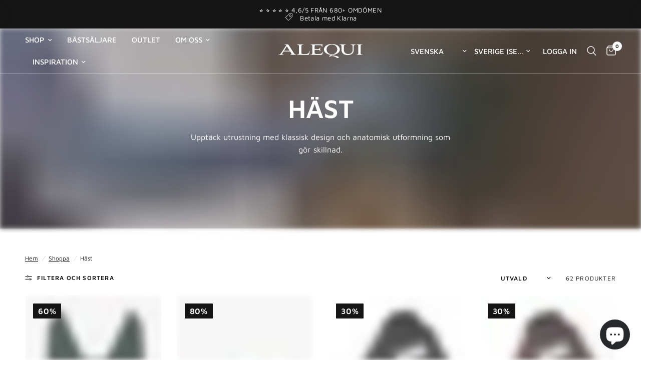

--- FILE ---
content_type: text/html; charset=utf-8
request_url: https://alequi.com/collections/horse
body_size: 49487
content:
<!doctype html><html class="no-js" lang="sv" dir="ltr">
  <head>
 
<meta charset="utf-8">
    <meta http-equiv="X-UA-Compatible" content="IE=edge,chrome=1">
    <meta name="viewport" content="width=device-width, initial-scale=1, maximum-scale=5, viewport-fit=cover">
    <meta name="theme-color" content="#ffffff">
    <link rel="canonical" href="https://alequi.com/collections/horse">
    <link rel="preconnect" href="https://cdn.shopify.com" crossorigin>
    <link rel="stylesheet" href="https://cdnjs.cloudflare.com/ajax/libs/slick-carousel/1.8.1/slick.min.css">
    <link rel="stylesheet" href="https://cdnjs.cloudflare.com/ajax/libs/slick-carousel/1.8.1/slick-theme.min.css">

    <!-- Google tag (gtag.js) -->
    
    <script>
      document.addEventListener('DOMContentLoaded', function () {
          $('.single-add-to-cart-button').on('click',function(event){
            var formData = $(this).parents('form');
            console.log(formData.serializeArray());
          });
        });

        
    </script>
    <link rel="preload" as="style" href="//alequi.com/cdn/shop/t/40/assets/app.css?v=8178020273425247541727183239">

<link rel="preload" as="image" href="//alequi.com/cdn/shop/collections/breeches-5_20x13_crop_center.jpg?v=1685981410" imagesrcset="//alequi.com/cdn/shop/collections/breeches-5_375x249_crop_center.jpg?v=1685981410 375w,//alequi.com/cdn/shop/collections/breeches-5_800x533_crop_center.jpg?v=1685981410 800w" imagesizes="auto">


<link rel="preload" as="script" href="//alequi.com/cdn/shop/t/40/assets/vendor.min.js?v=157477036952821991051712213023">
<link rel="preload" as="script" href="//alequi.com/cdn/shop/t/40/assets/app.js?v=141108450557026970071712213023">

<script>
window.lazySizesConfig = window.lazySizesConfig || {};
window.lazySizesConfig.expand = 250;
window.lazySizesConfig.loadMode = 1;
window.lazySizesConfig.loadHidden = false;
</script>


    <link rel="icon" type="image/png" href="//alequi.com/cdn/shop/files/cropped-A-Logo-final-TRANSPARENT-1-copy.bk.png?crop=center&height=32&v=1679913841&width=32">

    <title>
      Häst
      
      
       &ndash; ALEQUI
    </title>

    
      <meta name="description" content="Upptäck utrustning med klassisk design och anatomisk utformning som gör skillnad.">
    
<link rel="preconnect" href="https://fonts.shopifycdn.com" crossorigin>

<meta property="og:site_name" content="ALEQUI">
<meta property="og:url" content="https://alequi.com/collections/horse"><meta property="og:title" content="Häst"><meta property="og:type" content="product.group"><meta property="og:description" content="Upptäck utrustning med klassisk design och anatomisk utformning som gör skillnad."><script src="//alequi.com/cdn/shop/t/40/assets/socialtags.js?v=87828919379196864631712213023" type="text/javascript"></script><script type="text/javascript">const observer=new MutationObserver(e=>{e.forEach(({addedNodes:e})=>{e.forEach(e=>{1===e.nodeType&&"IFRAME"===e.tagName&&(e.src.includes("youtube.com")||e.src.includes("vimeo.com"))&&(e.setAttribute("loading","lazy"),e.setAttribute("data-src",e.src),e.removeAttribute("src")),1===e.nodeType&&"LINK"===e.tagName&&(e.href.includes("place")||e.href.includes("vimo.com"))&&(e.setAttribute("data-href",e.href),e.removeAttribute("href")),1===e.nodeType&&"SCRIPT"===e.tagName&&("analytics"==e.className&&(e.type="text/lazyload"),"boomerang"==e.className&&(e.type="text/lazyload"),e.innerHTML.includes("asyncLoad")&&(e.innerHTML=e.innerHTML.replace("if(window.attachEvent)","document.addEventListener('asyncLazyLoad',function(event){asyncLoad();});if(window.attachEvent)").replaceAll(", asyncLoad",", function(){}")),(e.innerHTML.includes("PreviewBarInjector")||e.innerHTML.includes("adminBarInjector"))&&(e.innerHTML=e.innerHTML.replace("DOMContentLoaded","asyncLazyLoad")),(e.src.includes("assets/storefront")||e.src.includes("assets/shopify_pay/")||e.src.includes("cdn.judge.me"))&&(e.setAttribute("data-src",e.src),e.removeAttribute("src")),(e.innerText.includes("gtm.start")||e.innerText.includes("webPixelsManager")||e.innerText.includes("cdn.judge.me")||e.innerText.includes("boosterapps"))&&(e.type="text/lazyload"))})})});observer.observe(document.documentElement,{childList:!0,subtree:!0}); (()=>{var e=class extends HTMLElement{constructor(){super();this._shadowRoot=this.attachShadow({mode:"open"}),this._shadowRoot.innerHTML='<style>:host img { pointer-events: none; position: absolute; top: 0; left: 0; width: 99vw; height: 99vh; max-width: 99vw; max-height: 99vh;</style><img id="hell" alt=""/>'}connectedCallback(){this._fullImageEl=this._shadowRoot.querySelector("#hell"),this._fullImageEl.src="data:image/svg+xml,%3Csvg xmlns='http://www.w3.org/2000/svg' viewBox='0 0 8000 8000'%3E%3C/svg%3E"}};customElements.define("live-55",e);})();  document.head.insertAdjacentHTML('afterend', `<live-55></live-55>`);</script> <script src="//alequi.com/cdn/shop/t/40/assets/boldapps.js?v=168676862928538665921712213023" type="text/javascript"></script>
<meta property="og:image" content="http://alequi.com/cdn/shop/collections/breeches-5.jpg?v=1685981410">
  <meta property="og:image:secure_url" content="https://alequi.com/cdn/shop/collections/breeches-5.jpg?v=1685981410">
  <meta property="og:image:width" content="800">
  <meta property="og:image:height" content="533"><meta name="twitter:card" content="summary_large_image">
<meta name="twitter:title" content="Häst">
<meta name="twitter:description" content="Upptäck utrustning med klassisk design och anatomisk utformning som gör skillnad.">


    <link href="//alequi.com/cdn/shop/t/40/assets/app.css?v=8178020273425247541727183239" rel="stylesheet" type="text/css" media="all" />

    <style data-shopify>
	@font-face {
  font-family: "Maven Pro";
  font-weight: 400;
  font-style: normal;
  font-display: swap;
  src: url("//alequi.com/cdn/fonts/maven_pro/mavenpro_n4.c68ed1d8b5c0af622b14d3bb80bf3ead8907ac11.woff2") format("woff2"),
       url("//alequi.com/cdn/fonts/maven_pro/mavenpro_n4.522bf9c765ae9601c2a4846d60057ced1efdcde2.woff") format("woff");
}

@font-face {
  font-family: "Maven Pro";
  font-weight: 500;
  font-style: normal;
  font-display: swap;
  src: url("//alequi.com/cdn/fonts/maven_pro/mavenpro_n5.ce007c5b78ce56cdb6d8a7dfd4b878f24918d849.woff2") format("woff2"),
       url("//alequi.com/cdn/fonts/maven_pro/mavenpro_n5.78e546abb11d6cec06c98294cd91a76466b42d41.woff") format("woff");
}

@font-face {
  font-family: "Maven Pro";
  font-weight: 600;
  font-style: normal;
  font-display: swap;
  src: url("//alequi.com/cdn/fonts/maven_pro/mavenpro_n6.05e6df69bb75d015ee18df5f5798f1259a61f1c5.woff2") format("woff2"),
       url("//alequi.com/cdn/fonts/maven_pro/mavenpro_n6.2a247e47cebb2168b097c70ce14ff7d72107293f.woff") format("woff");
}


		@font-face {
  font-family: "Maven Pro";
  font-weight: 700;
  font-style: normal;
  font-display: swap;
  src: url("//alequi.com/cdn/fonts/maven_pro/mavenpro_n7.1cf8ef6e1971df8c9c821bcb73da0b10e0c49a8b.woff2") format("woff2"),
       url("//alequi.com/cdn/fonts/maven_pro/mavenpro_n7.1ecc5b9854a5f30ff1b42559ffcca41d24759633.woff") format("woff");
}

@font-face {
  font-family: "Maven Pro";
  font-weight: 400;
  font-style: normal;
  font-display: swap;
  src: url("//alequi.com/cdn/fonts/maven_pro/mavenpro_n4.c68ed1d8b5c0af622b14d3bb80bf3ead8907ac11.woff2") format("woff2"),
       url("//alequi.com/cdn/fonts/maven_pro/mavenpro_n4.522bf9c765ae9601c2a4846d60057ced1efdcde2.woff") format("woff");
}

h1,h2,h3,h4,h5,h6,
	.h1,.h2,.h3,.h4,.h5,.h6,
	.logolink.text-logo,
	.heading-font,
	.h1-xlarge,
	.h1-large,
	.customer-addresses .my-address .address-index {
		font-style: normal;
		font-weight: 700;
		font-family: "Maven Pro", sans-serif;
	}
	body,
	.body-font,
	.thb-product-detail .product-title {
		font-style: normal;
		font-weight: 400;
		font-family: "Maven Pro", sans-serif;
	}
	:root {
		--font-body-scale: 1.0;
		--font-body-line-height-scale: 1.0;
		--font-body-letter-spacing: 0.0em;
		--font-heading-scale: 1.0;
		--font-heading-line-height-scale: 1.0;
		--font-heading-letter-spacing: 0.0em;
		--font-navigation-scale: 1.0;
		--font-product-title-scale: 1.0;
		--font-product-title-line-height-scale: 1.0;
		--button-letter-spacing: 0.02em;--bg-body: #ffffff;
			--bg-body-rgb: 255,255,255;
			--bg-body-darken: #f7f7f7;
			--payment-terms-background-color: #ffffff;--color-body: #151515;
		  --color-body-rgb: 21,21,21;--color-accent: #151515;
			--color-accent-rgb: 21,21,21;--color-border: #E2E2E2;--color-form-border: #dedede;--color-announcement-bar-text: #ffffff;--color-announcement-bar-bg: #151515;--color-header-bg: #ffffff;
			--color-header-bg-rgb: 255,255,255;--color-header-text: #151515;
			--color-header-text-rgb: 21,21,21;--color-header-links: #151515;--color-header-links-hover: #151515;--color-header-icons: #151515;--color-header-border: #E2E2E2;--solid-button-background: #151515;--solid-button-label: #ffffff;--outline-button-label: #151515;--color-price: #151515;--color-star: #FD9A52;--color-dots: #151515;--color-inventory-instock: #279A4B;--color-inventory-lowstock: #FB9E5B;--section-spacing-mobile: 20px;--section-spacing-desktop: 40px;--button-border-radius: 1px;--color-badge-text: #ffffff;--color-badge-sold-out: #939393;--color-badge-sale: #151515;--badge-corner-radius: 1px;--color-footer-text: #FFFFFF;
			--color-footer-text-rgb: 255,255,255;--color-footer-link: #FFFFFF;--color-footer-link-hover: #FFFFFF;--color-footer-border: #444444;
			--color-footer-border-rgb: 68,68,68;--color-footer-bg: #151515;}
</style>


    <script>
      
      
      
      
      
      
      window.theme = window.theme || {};
      theme = {
        settings: {
          money_with_currency_format:"{{amount_no_decimals}} kr",
          cart_drawer:true},
        routes: {
          root_url: '/',
          cart_url: '/cart',
          cart_add_url: '/cart/add',
          search_url: '/search',
          cart_change_url: '/cart/change',
          cart_update_url: '/cart/update',
          predictive_search_url: '/search/suggest',
        },
        variantStrings: {
          addToCart: `LÄGG I VARUKORG`,
          soldOut: `Slutsålt`,
          unavailable: `Ej tillgängligt`,
        },
        strings: {
          requiresTerms: ``,
        }
      };
    </script>
    <!-- Google tag (gtag.js) -->
    <script>window.performance && window.performance.mark && window.performance.mark('shopify.content_for_header.start');</script><meta name="facebook-domain-verification" content="1rwn4j4begpl603e31fvs6gjvgbhwz">
<meta id="shopify-digital-wallet" name="shopify-digital-wallet" content="/68776395079/digital_wallets/dialog">
<meta name="shopify-checkout-api-token" content="5c1fd5abfe6c94394b6b1b0a6cd453e8">
<link rel="alternate" type="application/atom+xml" title="Feed" href="/collections/horse.atom" />
<link rel="next" href="/collections/horse?page=2">
<link rel="alternate" hreflang="x-default" href="https://alequi.com/collections/horse">
<link rel="alternate" hreflang="sv" href="https://alequi.com/collections/horse">
<link rel="alternate" hreflang="de" href="https://alequi.com/de/collections/pferd">
<link rel="alternate" hreflang="en" href="https://alequi.com/en/collections/horse">
<link rel="alternate" type="application/json+oembed" href="https://alequi.com/collections/horse.oembed">
<script async="async" src="/checkouts/internal/preloads.js?locale=sv-SE"></script>
<script id="apple-pay-shop-capabilities" type="application/json">{"shopId":68776395079,"countryCode":"SE","currencyCode":"SEK","merchantCapabilities":["supports3DS"],"merchantId":"gid:\/\/shopify\/Shop\/68776395079","merchantName":"ALEQUI","requiredBillingContactFields":["postalAddress","email","phone"],"requiredShippingContactFields":["postalAddress","email","phone"],"shippingType":"shipping","supportedNetworks":["visa","maestro","masterCard","amex"],"total":{"type":"pending","label":"ALEQUI","amount":"1.00"},"shopifyPaymentsEnabled":true,"supportsSubscriptions":true}</script>
<script id="shopify-features" type="application/json">{"accessToken":"5c1fd5abfe6c94394b6b1b0a6cd453e8","betas":["rich-media-storefront-analytics"],"domain":"alequi.com","predictiveSearch":true,"shopId":68776395079,"locale":"sv"}</script>
<script>var Shopify = Shopify || {};
Shopify.shop = "alequi-9216.myshopify.com";
Shopify.locale = "sv";
Shopify.currency = {"active":"SEK","rate":"1.0"};
Shopify.country = "SE";
Shopify.theme = {"name":"Working | Reformation RS-04-Apr-2024","id":160034783559,"schema_name":"Reformation","schema_version":"1.4.5","theme_store_id":null,"role":"main"};
Shopify.theme.handle = "null";
Shopify.theme.style = {"id":null,"handle":null};
Shopify.cdnHost = "alequi.com/cdn";
Shopify.routes = Shopify.routes || {};
Shopify.routes.root = "/";</script>
<script type="module">!function(o){(o.Shopify=o.Shopify||{}).modules=!0}(window);</script>
<script>!function(o){function n(){var o=[];function n(){o.push(Array.prototype.slice.apply(arguments))}return n.q=o,n}var t=o.Shopify=o.Shopify||{};t.loadFeatures=n(),t.autoloadFeatures=n()}(window);</script>
<script id="shop-js-analytics" type="application/json">{"pageType":"collection"}</script>
<script defer="defer" async type="module" src="//alequi.com/cdn/shopifycloud/shop-js/modules/v2/client.init-shop-cart-sync_Cy9eO0_O.sv.esm.js"></script>
<script defer="defer" async type="module" src="//alequi.com/cdn/shopifycloud/shop-js/modules/v2/chunk.common_Bln0rL2T.esm.js"></script>
<script type="module">
  await import("//alequi.com/cdn/shopifycloud/shop-js/modules/v2/client.init-shop-cart-sync_Cy9eO0_O.sv.esm.js");
await import("//alequi.com/cdn/shopifycloud/shop-js/modules/v2/chunk.common_Bln0rL2T.esm.js");

  window.Shopify.SignInWithShop?.initShopCartSync?.({"fedCMEnabled":true,"windoidEnabled":true});

</script>
<script>(function() {
  var isLoaded = false;
  function asyncLoad() {
    if (isLoaded) return;
    isLoaded = true;
    var urls = ["https:\/\/cdn1.profitmetrics.io\/B9E2834D052AFA5C\/shopify-bundle.js?shop=alequi-9216.myshopify.com","https:\/\/ecommplugins-scripts.trustpilot.com\/v2.1\/js\/header.min.js?settings=eyJrZXkiOiJWd2tlNG4ySzhGNTA1VFh6In0=\u0026v=2.5\u0026shop=alequi-9216.myshopify.com","https:\/\/ecommplugins-trustboxsettings.trustpilot.com\/alequi-9216.myshopify.com.js?settings=1704894961320\u0026shop=alequi-9216.myshopify.com","https:\/\/pixee.gropulse.com\/js\/active.js?shop=alequi-9216.myshopify.com"];
    for (var i = 0; i < urls.length; i++) {
      var s = document.createElement('script');
      s.type = 'text/javascript';
      s.async = true;
      s.src = urls[i];
      var x = document.getElementsByTagName('script')[0];
      x.parentNode.insertBefore(s, x);
    }
  };
  if(window.attachEvent) {
    window.attachEvent('onload', asyncLoad);
  } else {
    window.addEventListener('load', asyncLoad, false);
  }
})();</script>
<script id="__st">var __st={"a":68776395079,"offset":3600,"reqid":"7fa3f680-ddc3-40fb-8f08-3d7cf12f1065-1768401689","pageurl":"alequi.com\/collections\/horse","u":"397f4b62264e","p":"collection","rtyp":"collection","rid":567859380551};</script>
<script>window.ShopifyPaypalV4VisibilityTracking = true;</script>
<script id="captcha-bootstrap">!function(){'use strict';const t='contact',e='account',n='new_comment',o=[[t,t],['blogs',n],['comments',n],[t,'customer']],c=[[e,'customer_login'],[e,'guest_login'],[e,'recover_customer_password'],[e,'create_customer']],r=t=>t.map((([t,e])=>`form[action*='/${t}']:not([data-nocaptcha='true']) input[name='form_type'][value='${e}']`)).join(','),a=t=>()=>t?[...document.querySelectorAll(t)].map((t=>t.form)):[];function s(){const t=[...o],e=r(t);return a(e)}const i='password',u='form_key',d=['recaptcha-v3-token','g-recaptcha-response','h-captcha-response',i],f=()=>{try{return window.sessionStorage}catch{return}},m='__shopify_v',_=t=>t.elements[u];function p(t,e,n=!1){try{const o=window.sessionStorage,c=JSON.parse(o.getItem(e)),{data:r}=function(t){const{data:e,action:n}=t;return t[m]||n?{data:e,action:n}:{data:t,action:n}}(c);for(const[e,n]of Object.entries(r))t.elements[e]&&(t.elements[e].value=n);n&&o.removeItem(e)}catch(o){console.error('form repopulation failed',{error:o})}}const l='form_type',E='cptcha';function T(t){t.dataset[E]=!0}const w=window,h=w.document,L='Shopify',v='ce_forms',y='captcha';let A=!1;((t,e)=>{const n=(g='f06e6c50-85a8-45c8-87d0-21a2b65856fe',I='https://cdn.shopify.com/shopifycloud/storefront-forms-hcaptcha/ce_storefront_forms_captcha_hcaptcha.v1.5.2.iife.js',D={infoText:'Skyddas av hCaptcha',privacyText:'Integritet',termsText:'Villkor'},(t,e,n)=>{const o=w[L][v],c=o.bindForm;if(c)return c(t,g,e,D).then(n);var r;o.q.push([[t,g,e,D],n]),r=I,A||(h.body.append(Object.assign(h.createElement('script'),{id:'captcha-provider',async:!0,src:r})),A=!0)});var g,I,D;w[L]=w[L]||{},w[L][v]=w[L][v]||{},w[L][v].q=[],w[L][y]=w[L][y]||{},w[L][y].protect=function(t,e){n(t,void 0,e),T(t)},Object.freeze(w[L][y]),function(t,e,n,w,h,L){const[v,y,A,g]=function(t,e,n){const i=e?o:[],u=t?c:[],d=[...i,...u],f=r(d),m=r(i),_=r(d.filter((([t,e])=>n.includes(e))));return[a(f),a(m),a(_),s()]}(w,h,L),I=t=>{const e=t.target;return e instanceof HTMLFormElement?e:e&&e.form},D=t=>v().includes(t);t.addEventListener('submit',(t=>{const e=I(t);if(!e)return;const n=D(e)&&!e.dataset.hcaptchaBound&&!e.dataset.recaptchaBound,o=_(e),c=g().includes(e)&&(!o||!o.value);(n||c)&&t.preventDefault(),c&&!n&&(function(t){try{if(!f())return;!function(t){const e=f();if(!e)return;const n=_(t);if(!n)return;const o=n.value;o&&e.removeItem(o)}(t);const e=Array.from(Array(32),(()=>Math.random().toString(36)[2])).join('');!function(t,e){_(t)||t.append(Object.assign(document.createElement('input'),{type:'hidden',name:u})),t.elements[u].value=e}(t,e),function(t,e){const n=f();if(!n)return;const o=[...t.querySelectorAll(`input[type='${i}']`)].map((({name:t})=>t)),c=[...d,...o],r={};for(const[a,s]of new FormData(t).entries())c.includes(a)||(r[a]=s);n.setItem(e,JSON.stringify({[m]:1,action:t.action,data:r}))}(t,e)}catch(e){console.error('failed to persist form',e)}}(e),e.submit())}));const S=(t,e)=>{t&&!t.dataset[E]&&(n(t,e.some((e=>e===t))),T(t))};for(const o of['focusin','change'])t.addEventListener(o,(t=>{const e=I(t);D(e)&&S(e,y())}));const B=e.get('form_key'),M=e.get(l),P=B&&M;t.addEventListener('DOMContentLoaded',(()=>{const t=y();if(P)for(const e of t)e.elements[l].value===M&&p(e,B);[...new Set([...A(),...v().filter((t=>'true'===t.dataset.shopifyCaptcha))])].forEach((e=>S(e,t)))}))}(h,new URLSearchParams(w.location.search),n,t,e,['guest_login'])})(!0,!0)}();</script>
<script integrity="sha256-4kQ18oKyAcykRKYeNunJcIwy7WH5gtpwJnB7kiuLZ1E=" data-source-attribution="shopify.loadfeatures" defer="defer" src="//alequi.com/cdn/shopifycloud/storefront/assets/storefront/load_feature-a0a9edcb.js" crossorigin="anonymous"></script>
<script data-source-attribution="shopify.dynamic_checkout.dynamic.init">var Shopify=Shopify||{};Shopify.PaymentButton=Shopify.PaymentButton||{isStorefrontPortableWallets:!0,init:function(){window.Shopify.PaymentButton.init=function(){};var t=document.createElement("script");t.src="https://alequi.com/cdn/shopifycloud/portable-wallets/latest/portable-wallets.sv.js",t.type="module",document.head.appendChild(t)}};
</script>
<script data-source-attribution="shopify.dynamic_checkout.buyer_consent">
  function portableWalletsHideBuyerConsent(e){var t=document.getElementById("shopify-buyer-consent"),n=document.getElementById("shopify-subscription-policy-button");t&&n&&(t.classList.add("hidden"),t.setAttribute("aria-hidden","true"),n.removeEventListener("click",e))}function portableWalletsShowBuyerConsent(e){var t=document.getElementById("shopify-buyer-consent"),n=document.getElementById("shopify-subscription-policy-button");t&&n&&(t.classList.remove("hidden"),t.removeAttribute("aria-hidden"),n.addEventListener("click",e))}window.Shopify?.PaymentButton&&(window.Shopify.PaymentButton.hideBuyerConsent=portableWalletsHideBuyerConsent,window.Shopify.PaymentButton.showBuyerConsent=portableWalletsShowBuyerConsent);
</script>
<script data-source-attribution="shopify.dynamic_checkout.cart.bootstrap">document.addEventListener("DOMContentLoaded",(function(){function t(){return document.querySelector("shopify-accelerated-checkout-cart, shopify-accelerated-checkout")}if(t())Shopify.PaymentButton.init();else{new MutationObserver((function(e,n){t()&&(Shopify.PaymentButton.init(),n.disconnect())})).observe(document.body,{childList:!0,subtree:!0})}}));
</script>
<script id='scb4127' type='text/javascript' async='' src='https://alequi.com/cdn/shopifycloud/privacy-banner/storefront-banner.js'></script><link id="shopify-accelerated-checkout-styles" rel="stylesheet" media="screen" href="https://alequi.com/cdn/shopifycloud/portable-wallets/latest/accelerated-checkout-backwards-compat.css" crossorigin="anonymous">
<style id="shopify-accelerated-checkout-cart">
        #shopify-buyer-consent {
  margin-top: 1em;
  display: inline-block;
  width: 100%;
}

#shopify-buyer-consent.hidden {
  display: none;
}

#shopify-subscription-policy-button {
  background: none;
  border: none;
  padding: 0;
  text-decoration: underline;
  font-size: inherit;
  cursor: pointer;
}

#shopify-subscription-policy-button::before {
  box-shadow: none;
}

      </style>

<script>window.performance && window.performance.mark && window.performance.mark('shopify.content_for_header.end');</script>
    <!-- Header hook for plugins -->

    <script>
      document.documentElement.className = document.documentElement.className.replace('no-js', 'js');
    </script>
    <script async src="https://addrevenue.io/track.js"></script>
    
    <script type="text/javascript">
    function overridePaymentButtonEventOverride(arguments) {
        jQuery = arguments[0];
        return;
        setTimeout(function() {
            if (jQuery('button.shopify-payment-button__button').length > 0) {
                callFunctionSM('clonePaymentButton', [jQuery], false);
                clonePaymentButtonIntervalIsActive = false;
                jQuery(document).on('change', 'input, select', function() {
                    clonePaymentButtonIsFindedIntervalCounter = 1;
                    if (!clonePaymentButtonIntervalIsActive) {
                        clonePaymentButtonIntervalIsActive = true;
                        clonePaymentButtonIsFindedInterval = setInterval(function () {
                            if (jQuery('.smClonedPaymentButton').length == 0 || clonePaymentButtonIsFindedIntervalCounter >= 15) {
                                callFunctionSM('clonePaymentButton', [jQuery], false);
                                clearInterval(clonePaymentButtonIsFindedInterval);
                                clonePaymentButtonIntervalIsActive = false;
                            } else {
                                clonePaymentButtonIsFindedIntervalCounter++;
                            }
                        }, 100);
                    }
                });
                jQuery(document).on('click', '.smClonedPaymentButton', function(e) {
                    jQuery.post(
                        '/cart/add.js',
                        jQuery('.smClonedPaymentButton').parents('form:eq(0)').serialize() + '&sm_is_payment_button=1'
                    )
                });
            }
        }, 500)
    }
    function overrideCheckouButtonEventOverride(arguments) {
        jQuery = arguments[0];
        return;
        if (typeof sm_override_checkout_button !== 'undefined') {
            jQuery('[name="checkout"], button[name="checkout"], input[name="checkout"], form[action^="/checkout"] [type="submit"], [href*="checkout"], button[value="Checkout"], input[value="Checkout"], [href="/checkout"], .btn-checkout, a[name="checkout"]').removeAttr('onclick');
            jQuery(document).on('click', '[name="checkout"], button[name="checkout"], input[name="checkout"], form[action^="/checkout"] [type="submit"], [href*="checkout"], button[value="Checkout"], input[value="Checkout"], [href="/checkout"], .btn-checkout, a[name="checkout"]', function (e) {
                checkoutButton = jQuery(this);
                e.preventDefault();
                e.stopPropagation();
                sm_is_cart_page = false; //ked sa stlaci checkout v cart page - aby nerefreshlo kartu po pridani do kosika novych veci
                jQuery.ajax({
                    type: "POST",
                    url: '/cart',
                    data: checkoutButton.parents('form[action="/cart"]:eq(0)').serialize(),
                }).always(function (jqXHR, textStatus) {
                    callFunctionSM('refreshGiftBox', [false, jQuery], false);
                    setTimeout(function () {
                        window.location.href = '/checkout';
                    }, 1000)
                });
            });
    
            // tento kod sa moze pouzit pokial sa vo forme na submit nachadza este nieco ine - napriklad tlacidlo "update cart"
            // jQuery(document).on('click', "[name='checkout']", function(e) {
            //     if (!submitCheckoutComplete) {
            //         e.preventDefault();
            //     }
            //     sm_is_cart_page = false;//aby nerefreshlo kartu po pridani do kosika novych veci
            //     jQuery.ajax({
            //         type: "POST",
            //         url: '/cart',
            //         data: jQuery('form[action="/cart"]').serialize(), // serializes the form's elements.
            //     }).always(function(jqXHR, textStatus) {
            //         callFunctionSM('refreshGiftBox', [false, jQuery], false);
            //         setTimeout(function() {
            //             submitCheckoutComplete = true;
            //             sm_is_cart_page = true;
            //             jQuery("[name='checkout']").click();
            //         }, 400)
            //     });
            // });
        }
    }
</script>
    
            <!-- giftbox-script -->
            <script src="//alequi.com/cdn/shop/t/40/assets/giftbox-config.js?v=111603181540343972631712213023" type="text/javascript"></script>
            <!-- / giftbox-script -->
            

  <!-- BEGIN app block: shopify://apps/klaviyo-email-marketing-sms/blocks/klaviyo-onsite-embed/2632fe16-c075-4321-a88b-50b567f42507 -->












  <script async src="https://static.klaviyo.com/onsite/js/UZbpPF/klaviyo.js?company_id=UZbpPF"></script>
  <script>!function(){if(!window.klaviyo){window._klOnsite=window._klOnsite||[];try{window.klaviyo=new Proxy({},{get:function(n,i){return"push"===i?function(){var n;(n=window._klOnsite).push.apply(n,arguments)}:function(){for(var n=arguments.length,o=new Array(n),w=0;w<n;w++)o[w]=arguments[w];var t="function"==typeof o[o.length-1]?o.pop():void 0,e=new Promise((function(n){window._klOnsite.push([i].concat(o,[function(i){t&&t(i),n(i)}]))}));return e}}})}catch(n){window.klaviyo=window.klaviyo||[],window.klaviyo.push=function(){var n;(n=window._klOnsite).push.apply(n,arguments)}}}}();</script>

  




  <script>
    window.klaviyoReviewsProductDesignMode = false
  </script>







<!-- END app block --><!-- BEGIN app block: shopify://apps/ta-labels-badges/blocks/bss-pl-config-data/91bfe765-b604-49a1-805e-3599fa600b24 --><script
    id='bss-pl-config-data'
>
	let TAE_StoreId = "49502";
	if (typeof BSS_PL == 'undefined' || TAE_StoreId !== "") {
  		var BSS_PL = {};
		BSS_PL.storeId = 49502;
		BSS_PL.currentPlan = "free";
		BSS_PL.apiServerProduction = "https://product-labels-pro.bsscommerce.com";
		BSS_PL.publicAccessToken = null;
		BSS_PL.customerTags = "null";
		BSS_PL.customerId = "null";
		BSS_PL.storeIdCustomOld = 10678;
		BSS_PL.storeIdOldWIthPriority = 12200;
		BSS_PL.storeIdOptimizeAppendLabel = null
		BSS_PL.optimizeCodeIds = null; 
		BSS_PL.extendedFeatureIds = null;
		BSS_PL.integration = {"laiReview":{"status":0,"config":[]}};
		BSS_PL.settingsData  = {};
		BSS_PL.configProductMetafields = null;
		BSS_PL.configVariantMetafields = null;
		
		BSS_PL.configData = [].concat();

		
		BSS_PL.configDataBanner = [].concat();

		
		BSS_PL.configDataPopup = [].concat();

		
		BSS_PL.configDataLabelGroup = [].concat();
		
		
		BSS_PL.collectionID = ``;
		BSS_PL.collectionHandle = ``;
		BSS_PL.collectionTitle = ``;

		
		BSS_PL.conditionConfigData = [].concat();
	}
</script>



    <script id='fixBugForStore49502'>
		
function bssFixSupportAppendHtmlLabel($, BSS_PL, parent, page, htmlLabel) {
  let appended = false;
  if(BSS_PL.page.isProductPage() 
     && $(parent).hasClass("product-single__media")
      && $(parent).hasClass("product-single__media-image")){
    $(parent).prepend(htmlLabel);
    appended = true;
  }
  return appended;
}

function bssFixSupportFirstImageLabel($, page, parent, labeledParent, index, isActive) {
    if ($(parent).hasClass("product-single__media")
      && $(parent).hasClass("product-single__media-image")) {
      if (
        labeledParent.get(index) !== undefined &&
        labeledParent.get(index) != null &&
        labeledParent.get(index).includes('product-single__media')
      ) {
        isActive = false;
      } else {
        labeledParent.set(index, ["product-single__media"])
      } 
    }
  
    return isActive;
  }

    </script>


<style>
    
    

</style>

<script>
    function bssLoadScripts(src, callback, isDefer = false) {
        const scriptTag = document.createElement('script');
        document.head.appendChild(scriptTag);
        scriptTag.src = src;
        if (isDefer) {
            scriptTag.defer = true;
        } else {
            scriptTag.async = true;
        }
        if (callback) {
            scriptTag.addEventListener('load', function () {
                callback();
            });
        }
    }
    const scriptUrls = [
        "https://cdn.shopify.com/extensions/019bbc0c-20f8-7a91-b82c-4f338569cc64/product-label-554/assets/bss-pl-init-helper.js",
        "https://cdn.shopify.com/extensions/019bbc0c-20f8-7a91-b82c-4f338569cc64/product-label-554/assets/bss-pl-init-config-run-scripts.js",
    ];
    Promise.all(scriptUrls.map((script) => new Promise((resolve) => bssLoadScripts(script, resolve)))).then((res) => {
        console.log('BSS scripts loaded');
        window.bssScriptsLoaded = true;
    });

	function bssInitScripts() {
		if (BSS_PL.configData.length) {
			const enabledFeature = [
				{ type: 1, script: "https://cdn.shopify.com/extensions/019bbc0c-20f8-7a91-b82c-4f338569cc64/product-label-554/assets/bss-pl-init-for-label.js" },
				{ type: 2, badge: [0, 7, 8], script: "https://cdn.shopify.com/extensions/019bbc0c-20f8-7a91-b82c-4f338569cc64/product-label-554/assets/bss-pl-init-for-badge-product-name.js" },
				{ type: 2, badge: [1, 11], script: "https://cdn.shopify.com/extensions/019bbc0c-20f8-7a91-b82c-4f338569cc64/product-label-554/assets/bss-pl-init-for-badge-product-image.js" },
				{ type: 2, badge: 2, script: "https://cdn.shopify.com/extensions/019bbc0c-20f8-7a91-b82c-4f338569cc64/product-label-554/assets/bss-pl-init-for-badge-custom-selector.js" },
				{ type: 2, badge: [3, 9, 10], script: "https://cdn.shopify.com/extensions/019bbc0c-20f8-7a91-b82c-4f338569cc64/product-label-554/assets/bss-pl-init-for-badge-price.js" },
				{ type: 2, badge: 4, script: "https://cdn.shopify.com/extensions/019bbc0c-20f8-7a91-b82c-4f338569cc64/product-label-554/assets/bss-pl-init-for-badge-add-to-cart-btn.js" },
				{ type: 2, badge: 5, script: "https://cdn.shopify.com/extensions/019bbc0c-20f8-7a91-b82c-4f338569cc64/product-label-554/assets/bss-pl-init-for-badge-quantity-box.js" },
				{ type: 2, badge: 6, script: "https://cdn.shopify.com/extensions/019bbc0c-20f8-7a91-b82c-4f338569cc64/product-label-554/assets/bss-pl-init-for-badge-buy-it-now-btn.js" }
			]
				.filter(({ type, badge }) => BSS_PL.configData.some(item => item.label_type === type && (badge === undefined || (Array.isArray(badge) ? badge.includes(item.badge_type) : item.badge_type === badge))) || (type === 1 && BSS_PL.configDataLabelGroup && BSS_PL.configDataLabelGroup.length))
				.map(({ script }) => script);
				
            enabledFeature.forEach((src) => bssLoadScripts(src));

            if (enabledFeature.length) {
                const src = "https://cdn.shopify.com/extensions/019bbc0c-20f8-7a91-b82c-4f338569cc64/product-label-554/assets/bss-product-label-js.js";
                bssLoadScripts(src);
            }
        }

        if (BSS_PL.configDataBanner && BSS_PL.configDataBanner.length) {
            const src = "https://cdn.shopify.com/extensions/019bbc0c-20f8-7a91-b82c-4f338569cc64/product-label-554/assets/bss-product-label-banner.js";
            bssLoadScripts(src);
        }

        if (BSS_PL.configDataPopup && BSS_PL.configDataPopup.length) {
            const src = "https://cdn.shopify.com/extensions/019bbc0c-20f8-7a91-b82c-4f338569cc64/product-label-554/assets/bss-product-label-popup.js";
            bssLoadScripts(src);
        }

        if (window.location.search.includes('bss-pl-custom-selector')) {
            const src = "https://cdn.shopify.com/extensions/019bbc0c-20f8-7a91-b82c-4f338569cc64/product-label-554/assets/bss-product-label-custom-position.js";
            bssLoadScripts(src, null, true);
        }
    }
    bssInitScripts();
</script>


<!-- END app block --><!-- BEGIN app block: shopify://apps/transcy/blocks/switcher_embed_block/bce4f1c0-c18c-43b0-b0b2-a1aefaa44573 --><!-- BEGIN app snippet: fa_translate_core --><script>
    (function () {
        console.log("transcy ignore convert TC value",typeof transcy_ignoreConvertPrice != "undefined");
        
        function addMoneyTag(mutations, observer) {
            let currencyCookie = getCookieCore("transcy_currency");
            
            let shopifyCurrencyRegex = buildXPathQuery(
                window.ShopifyTC.shopifyCurrency.price_currency
            );
            let currencyRegex = buildCurrencyRegex(window.ShopifyTC.shopifyCurrency.price_currency)
            let tempTranscy = document.evaluate(shopifyCurrencyRegex, document, null, XPathResult.ORDERED_NODE_SNAPSHOT_TYPE, null);
            for (let iTranscy = 0; iTranscy < tempTranscy.snapshotLength; iTranscy++) {
                let elTranscy = tempTranscy.snapshotItem(iTranscy);
                if (elTranscy.innerHTML &&
                !elTranscy.classList.contains('transcy-money') && (typeof transcy_ignoreConvertPrice == "undefined" ||
                !transcy_ignoreConvertPrice?.some(className => elTranscy.classList?.contains(className))) && elTranscy?.childNodes?.length == 1) {
                    if (!window.ShopifyTC?.shopifyCurrency?.price_currency || currencyCookie == window.ShopifyTC?.currency?.active || !currencyCookie) {
                        addClassIfNotExists(elTranscy, 'notranslate');
                        continue;
                    }

                    elTranscy.classList.add('transcy-money');
                    let innerHTML = replaceMatches(elTranscy?.textContent, currencyRegex);
                    elTranscy.innerHTML = innerHTML;
                    if (!innerHTML.includes("tc-money")) {
                        addClassIfNotExists(elTranscy, 'notranslate');
                    }
                } 
                if (elTranscy.classList.contains('transcy-money') && !elTranscy?.innerHTML?.includes("tc-money")) {
                    addClassIfNotExists(elTranscy, 'notranslate');
                }
            }
        }
    
        function logChangesTranscy(mutations, observer) {
            const xpathQuery = `
                //*[text()[contains(.,"•tc")]] |
                //*[text()[contains(.,"tc")]] |
                //*[text()[contains(.,"transcy")]] |
                //textarea[@placeholder[contains(.,"transcy")]] |
                //textarea[@placeholder[contains(.,"tc")]] |
                //select[@placeholder[contains(.,"transcy")]] |
                //select[@placeholder[contains(.,"tc")]] |
                //input[@placeholder[contains(.,"tc")]] |
                //input[@value[contains(.,"tc")]] |
                //input[@value[contains(.,"transcy")]] |
                //*[text()[contains(.,"TC")]] |
                //textarea[@placeholder[contains(.,"TC")]] |
                //select[@placeholder[contains(.,"TC")]] |
                //input[@placeholder[contains(.,"TC")]] |
                //input[@value[contains(.,"TC")]]
            `;
            let tempTranscy = document.evaluate(xpathQuery, document, null, XPathResult.ORDERED_NODE_SNAPSHOT_TYPE, null);
            for (let iTranscy = 0; iTranscy < tempTranscy.snapshotLength; iTranscy++) {
                let elTranscy = tempTranscy.snapshotItem(iTranscy);
                let innerHtmlTranscy = elTranscy?.innerHTML ? elTranscy.innerHTML : "";
                if (innerHtmlTranscy && !["SCRIPT", "LINK", "STYLE"].includes(elTranscy.nodeName)) {
                    const textToReplace = [
                        '&lt;•tc&gt;', '&lt;/•tc&gt;', '&lt;tc&gt;', '&lt;/tc&gt;',
                        '&lt;transcy&gt;', '&lt;/transcy&gt;', '&amp;lt;tc&amp;gt;',
                        '&amp;lt;/tc&amp;gt;', '&lt;TRANSCY&gt;', '&lt;/TRANSCY&gt;',
                        '&lt;TC&gt;', '&lt;/TC&gt;'
                    ];
                    let containsTag = textToReplace.some(tag => innerHtmlTranscy.includes(tag));
                    if (containsTag) {
                        textToReplace.forEach(tag => {
                            innerHtmlTranscy = innerHtmlTranscy.replaceAll(tag, '');
                        });
                        elTranscy.innerHTML = innerHtmlTranscy;
                        elTranscy.setAttribute('translate', 'no');
                    }
    
                    const tagsToReplace = ['<•tc>', '</•tc>', '<tc>', '</tc>', '<transcy>', '</transcy>', '<TC>', '</TC>', '<TRANSCY>', '</TRANSCY>'];
                    if (tagsToReplace.some(tag => innerHtmlTranscy.includes(tag))) {
                        innerHtmlTranscy = innerHtmlTranscy.replace(/<(|\/)transcy>|<(|\/)tc>|<(|\/)•tc>/gi, "");
                        elTranscy.innerHTML = innerHtmlTranscy;
                        elTranscy.setAttribute('translate', 'no');
                    }
                }
                if (["INPUT"].includes(elTranscy.nodeName)) {
                    let valueInputTranscy = elTranscy.value.replaceAll("&lt;tc&gt;", "").replaceAll("&lt;/tc&gt;", "").replace(/<(|\/)transcy>|<(|\/)tc>/gi, "");
                    elTranscy.value = valueInputTranscy
                }
    
                if (["INPUT", "SELECT", "TEXTAREA"].includes(elTranscy.nodeName)) {
                    elTranscy.placeholder = elTranscy.placeholder.replaceAll("&lt;tc&gt;", "").replaceAll("&lt;/tc&gt;", "").replace(/<(|\/)transcy>|<(|\/)tc>/gi, "");
                }
            }
            addMoneyTag(mutations, observer)
        }
        const observerOptionsTranscy = {
            subtree: true,
            childList: true
        };
        const observerTranscy = new MutationObserver(logChangesTranscy);
        observerTranscy.observe(document.documentElement, observerOptionsTranscy);
    })();

    const addClassIfNotExists = (element, className) => {
        if (!element.classList.contains(className)) {
            element.classList.add(className);
        }
    };
    
    const replaceMatches = (content, currencyRegex) => {
        let arrCurrencies = content.match(currencyRegex);
    
        if (arrCurrencies?.length && content === arrCurrencies[0]) {
            return content;
        }
        return (
            arrCurrencies?.reduce((string, oldVal, index) => {
                const hasSpaceBefore = string.match(new RegExp(`\\s${oldVal}`));
                const hasSpaceAfter = string.match(new RegExp(`${oldVal}\\s`));
                let eleCurrencyConvert = `<tc-money translate="no">${arrCurrencies[index]}</tc-money>`;
                if (hasSpaceBefore) eleCurrencyConvert = ` ${eleCurrencyConvert}`;
                if (hasSpaceAfter) eleCurrencyConvert = `${eleCurrencyConvert} `;
                if (string.includes("tc-money")) {
                    return string;
                }
                return string?.replaceAll(oldVal, eleCurrencyConvert);
            }, content) || content
        );
        return result;
    };
    
    const unwrapCurrencySpan = (text) => {
        return text.replace(/<span[^>]*>(.*?)<\/span>/gi, "$1");
    };

    const getSymbolsAndCodes = (text)=>{
        let numberPattern = "\\d+(?:[.,]\\d+)*(?:[.,]\\d+)?(?:\\s?\\d+)?"; // Chỉ tối đa 1 khoảng trắng
        let textWithoutCurrencySpan = unwrapCurrencySpan(text);
        let symbolsAndCodes = textWithoutCurrencySpan
            .trim()
            .replace(new RegExp(numberPattern, "g"), "")
            .split(/\s+/) // Loại bỏ khoảng trắng dư thừa
            .filter((el) => el);

        if (!Array.isArray(symbolsAndCodes) || symbolsAndCodes.length === 0) {
            throw new Error("symbolsAndCodes must be a non-empty array.");
        }

        return symbolsAndCodes;
    }
    
    const buildCurrencyRegex = (text) => {
       let symbolsAndCodes = getSymbolsAndCodes(text)
       let patterns = createCurrencyRegex(symbolsAndCodes)

       return new RegExp(`(${patterns.join("|")})`, "g");
    };

    const createCurrencyRegex = (symbolsAndCodes)=>{
        const escape = (str) => str.replace(/[-/\\^$*+?.()|[\]{}]/g, "\\$&");
        const [s1, s2] = [escape(symbolsAndCodes[0]), escape(symbolsAndCodes[1] || "")];
        const space = "\\s?";
        const numberPattern = "\\d+(?:[.,]\\d+)*(?:[.,]\\d+)?(?:\\s?\\d+)?"; 
        const patterns = [];
        if (s1 && s2) {
            patterns.push(
                `${s1}${space}${numberPattern}${space}${s2}`,
                `${s2}${space}${numberPattern}${space}${s1}`,
                `${s2}${space}${s1}${space}${numberPattern}`,
                `${s1}${space}${s2}${space}${numberPattern}`
            );
        }
        if (s1) {
            patterns.push(`${s1}${space}${numberPattern}`);
            patterns.push(`${numberPattern}${space}${s1}`);
        }

        if (s2) {
            patterns.push(`${s2}${space}${numberPattern}`);
            patterns.push(`${numberPattern}${space}${s2}`);
        }
        return patterns;
    }
    
    const getCookieCore = function (name) {
        var nameEQ = name + "=";
        var ca = document.cookie.split(';');
        for (var i = 0; i < ca.length; i++) {
            var c = ca[i];
            while (c.charAt(0) == ' ') c = c.substring(1, c.length);
            if (c.indexOf(nameEQ) == 0) return c.substring(nameEQ.length, c.length);
        }
        return null;
    };
    
    const buildXPathQuery = (text) => {
        let numberPattern = "\\d+(?:[.,]\\d+)*"; // Bỏ `matches()`
        let symbolAndCodes = text.replace(/<span[^>]*>(.*?)<\/span>/gi, "$1")
            .trim()
            .replace(new RegExp(numberPattern, "g"), "")
            .split(" ")
            ?.filter((el) => el);
    
        if (!symbolAndCodes || !Array.isArray(symbolAndCodes) || symbolAndCodes.length === 0) {
            throw new Error("symbolAndCodes must be a non-empty array.");
        }
    
        // Escape ký tự đặc biệt trong XPath
        const escapeXPath = (str) => str.replace(/(["'])/g, "\\$1");
    
        // Danh sách thẻ HTML cần tìm
        const allowedTags = ["div", "span", "p", "strong", "b", "h1", "h2", "h3", "h4", "h5", "h6", "td", "li", "font", "dd", 'a', 'font', 's'];
    
        // Tạo điều kiện contains() cho từng symbol hoặc code
        const conditions = symbolAndCodes
            .map((symbol) =>
                `(contains(text(), "${escapeXPath(symbol)}") and (contains(text(), "0") or contains(text(), "1") or contains(text(), "2") or contains(text(), "3") or contains(text(), "4") or contains(text(), "5") or contains(text(), "6") or contains(text(), "7") or contains(text(), "8") or contains(text(), "9")) )`
            )
            .join(" or ");
    
        // Tạo XPath Query (Chỉ tìm trong các thẻ HTML, không tìm trong input)
        const xpathQuery = allowedTags
            .map((tag) => `//${tag}[${conditions}]`)
            .join(" | ");
    
        return xpathQuery;
    };
    
    window.ShopifyTC = {};
    ShopifyTC.shop = "alequi.com";
    ShopifyTC.locale = "sv";
    ShopifyTC.currency = {"active":"SEK", "rate":""};
    ShopifyTC.country = "SE";
    ShopifyTC.designMode = false;
    ShopifyTC.theme = {};
    ShopifyTC.cdnHost = "";
    ShopifyTC.routes = {};
    ShopifyTC.routes.root = "/";
    ShopifyTC.store_id = 68776395079;
    ShopifyTC.page_type = "collection";
    ShopifyTC.resource_id = "";
    ShopifyTC.resource_description = "";
    ShopifyTC.market_id = 48168370503;
    switch (ShopifyTC.page_type) {
        case "product":
            ShopifyTC.resource_id = null;
            ShopifyTC.resource_description = null
            break;
        case "article":
            ShopifyTC.resource_id = null;
            ShopifyTC.resource_description = null
            break;
        case "blog":
            ShopifyTC.resource_id = null;
            break;
        case "collection":
            ShopifyTC.resource_id = 567859380551;
            ShopifyTC.resource_description = "\u003cmeta charset=\"utf-8\"\u003e\n\u003cp\u003e\u003cmeta charset=\"utf-8\"\u003e\u003cspan\u003eUpptäck utrustning med klassisk design och anatomisk utformning som gör skillnad.\u003c\/span\u003e\u003c\/p\u003e"
            break;
        case "policy":
            ShopifyTC.resource_id = null;
            ShopifyTC.resource_description = null
            break;
        case "page":
            ShopifyTC.resource_id = null;
            ShopifyTC.resource_description = null
            break;
        default:
            break;
    }

    window.ShopifyTC.shopifyCurrency={
        "price": `0`,
        "price_currency": `0 SEK`,
        "currency": `SEK`
    }


    if(typeof(transcy_appEmbed) == 'undefined'){
        transcy_switcherVersion = "1731414697";
        transcy_productMediaVersion = "1731078896";
        transcy_collectionMediaVersion = "1731129132";
        transcy_otherMediaVersion = "1731129141";
        transcy_productId = "";
        transcy_shopName = "ALEQUI";
        transcy_currenciesPaymentPublish = [];
        transcy_curencyDefault = "SEK";transcy_currenciesPaymentPublish.push("AUD");transcy_currenciesPaymentPublish.push("BAM");transcy_currenciesPaymentPublish.push("CAD");transcy_currenciesPaymentPublish.push("CHF");transcy_currenciesPaymentPublish.push("CZK");transcy_currenciesPaymentPublish.push("DKK");transcy_currenciesPaymentPublish.push("EUR");transcy_currenciesPaymentPublish.push("GBP");transcy_currenciesPaymentPublish.push("HUF");transcy_currenciesPaymentPublish.push("INR");transcy_currenciesPaymentPublish.push("ISK");transcy_currenciesPaymentPublish.push("JPY");transcy_currenciesPaymentPublish.push("KRW");transcy_currenciesPaymentPublish.push("MDL");transcy_currenciesPaymentPublish.push("MKD");transcy_currenciesPaymentPublish.push("NOK");transcy_currenciesPaymentPublish.push("NZD");transcy_currenciesPaymentPublish.push("PLN");transcy_currenciesPaymentPublish.push("QAR");transcy_currenciesPaymentPublish.push("RON");transcy_currenciesPaymentPublish.push("RSD");transcy_currenciesPaymentPublish.push("SAR");transcy_currenciesPaymentPublish.push("SEK");transcy_currenciesPaymentPublish.push("SGD");transcy_currenciesPaymentPublish.push("UAH");transcy_currenciesPaymentPublish.push("USD");
        transcy_shopifyLocales = [{"shop_locale":{"locale":"sv","enabled":true,"primary":true,"published":true}},{"shop_locale":{"locale":"de","enabled":true,"primary":false,"published":true}},{"shop_locale":{"locale":"en","enabled":true,"primary":false,"published":true}}];
        transcy_moneyFormat = "{{amount_no_decimals}} kr";

        function domLoadedTranscy () {
            let cdnScriptTC = typeof(transcy_cdn) != 'undefined' ? (transcy_cdn+'/transcy.js') : "https://cdn.shopify.com/extensions/019ba174-4059-748f-8b9c-4e530809bbbc/transcy-ext-293/assets/transcy.js";
            let cdnLinkTC = typeof(transcy_cdn) != 'undefined' ? (transcy_cdn+'/transcy.css') :  "https://cdn.shopify.com/extensions/019ba174-4059-748f-8b9c-4e530809bbbc/transcy-ext-293/assets/transcy.css";
            let scriptTC = document.createElement('script');
            scriptTC.type = 'text/javascript';
            scriptTC.defer = true;
            scriptTC.src = cdnScriptTC;
            scriptTC.id = "transcy-script";
            document.head.appendChild(scriptTC);

            let linkTC = document.createElement('link');
            linkTC.rel = 'stylesheet'; 
            linkTC.type = 'text/css';
            linkTC.href = cdnLinkTC;
            linkTC.id = "transcy-style";
            document.head.appendChild(linkTC); 
        }


        if (document.readyState === 'interactive' || document.readyState === 'complete') {
            domLoadedTranscy();
        } else {
            document.addEventListener("DOMContentLoaded", function () {
                domLoadedTranscy();
            });
        }
    }
</script>
<!-- END app snippet -->


<!-- END app block --><!-- BEGIN app block: shopify://apps/pixee-facebook-pixel/blocks/facebook-pixel/61bbb1d9-d4be-4d08-879a-ee3ccb59f558 -->
<!-- BEGIN app snippet: tiktok-pixel --><script>
    sessionStorage.setItem("gropulseTikTokActivePixelData", "");
  </script><!-- END app snippet -->
<!-- BEGIN app snippet: pinterest-pixel -->
<script>
    sessionStorage.setItem("gropulsePinterestActivePixelData", "");
  </script><!-- END app snippet -->
<!-- BEGIN app snippet: custom-event-selector -->

<div id="pixee-custom-event-selector-modal" class="pixee-custom-event-modal">
  <div class="pixee-custom-event-modal-content">
    <div class="pixee-custom-event-modal-header">
      <p class="pixee-modal-title">Custom Event Setup</p>
      <span class="pixee-custom-event-close">&times;</span>
    </div>
    <div class="pixee-custom-event-modal-body">
      <p>Click on the elements you want to track as custom events. Selected elements will appear in the list below.</p>
      
      <button id="pixee-track-new-button" class="pixee-track-new-button">Track New Element</button>
      
      <div class="pixee-selected-elements">
        <span class="pixee-selected-elements-title">Selected Elements (0)</span>
        <ul id="pixee-selected-elements-list"></ul>
      </div>
    </div>
    <div class="pixee-custom-event-modal-footer">
      <button id="pixee-finish-setup-button" class="pixee-finish-setup-button">Finish Setup</button>
    </div>
  </div>
</div>

<style>
.pixee-custom-event-modal {
  display: none;
  position: fixed;
  z-index: 99999;
  left: 20px;
  top: 20px;
  width: 400px;
  background-color: #fff;
  border-radius: 8px;
  box-shadow: 0 4px 20px rgba(0, 0, 0, 0.2);
  font-family: -apple-system, BlinkMacSystemFont, "Segoe UI", Roboto, Helvetica, Arial, sans-serif;
  max-height: 90vh;
  overflow-y: auto;
}

.pixee-custom-event-modal-content {
  width: 100%;
}

.pixee-custom-event-modal-header {
  padding: 15px 20px;
  display: flex;
  justify-content: space-between;
  align-items: center;
  border-bottom: 1px solid #e5e5e5;
}

.pixee-custom-event-modal-header .pixee-modal-title {
  margin: 0;
  font-size: 18px;
  font-weight: 600;
  color: #333;
}

.pixee-custom-event-close {
  color: #aaa;
  font-size: 24px;
  font-weight: bold;
  cursor: pointer;
}

.pixee-custom-event-close:hover {
  color: #555;
}

.pixee-custom-event-modal-body {
  padding: 20px;
}

.pixee-custom-event-modal-footer {
  padding: 15px 20px;
  border-top: 1px solid #e5e5e5;
  text-align: right;
}

.pixee-track-new-button,
.pixee-finish-setup-button {
  padding: 10px 15px;
  border-radius: 4px;
  border: none;
  font-size: 14px;
  font-weight: 500;
  cursor: pointer;
}

.pixee-track-new-button {
  background-color: #4CAF50;
  color: white;
  margin-top: 10px;
}

.pixee-finish-setup-button {
  background-color: #2196F3;
  color: white;
}

.pixee-selected-elements {
  margin-top: 20px;
}

.pixee-selected-elements-title {
  display: block;
  font-size: 16px;
  margin-bottom: 10px;
  font-weight: 500;
}

#pixee-selected-elements-list {
  list-style: none;
  padding: 0;
  margin: 0;
  max-height: 200px;
  overflow-y: auto;
  border: 1px solid #e5e5e5;
  border-radius: 4px;
}

#pixee-selected-elements-list li {
  padding: 10px;
  border-bottom: 1px solid #e5e5e5;
  display: flex;
  justify-content: space-between;
  align-items: center;
}

#pixee-selected-elements-list li:last-child {
  border-bottom: none;
}

.pixee-element-info {
  flex: 1;
  font-size: 14px;
  word-break: break-word;
}

.pixee-remove-element {
  color: #f44336;
  cursor: pointer;
  margin-left: 10px;
}

.pixee-page-overlay {
  position: fixed;
  top: 0;
  left: 0;
  width: 100%;
  height: 100%;
  background-color: rgba(0, 0, 0, 0.3);
  z-index: 99990;
  pointer-events: none;
}

.pixee-highlight-element {
  position: absolute;
  pointer-events: none;
  background-color: rgba(76, 175, 80, 0.2);
  border: 2px solid #4CAF50;
  z-index: 99991;
  box-sizing: border-box;
}

/* Make modal draggable */
.pixee-custom-event-modal-header {
  cursor: move;
}

/* Responsive styles */
@media screen and (max-width: 480px) {
  .pixee-custom-event-modal {
    width: 90%;
    left: 5%;
    top: 5%;
  }
}
</style>

<script>
document.addEventListener('DOMContentLoaded', function() {
  // Parse URL parameters
  const urlParams = new URLSearchParams(window.location.search);
  const customEventParam = urlParams.get('customEvent');
  const redirectUrl = urlParams.get('redirectUrl');
  
  // Initialize session storage if customEvent param is present
  if (customEventParam === '1') {
    // Set flag in session storage to show the modal across page navigation
    sessionStorage.setItem('pixeeCustomEventSetupActive', 'true');
    // Store redirect URL for later use
    if (redirectUrl) {
      sessionStorage.setItem('pixeeCustomEventRedirectUrl', redirectUrl);
    }
  }
  
  // Don't proceed if setup mode is not active
  if (sessionStorage.getItem('pixeeCustomEventSetupActive') !== 'true') return;
  
  const modal = document.getElementById('pixee-custom-event-selector-modal');
  const trackNewButton = document.getElementById('pixee-track-new-button');
  const finishSetupButton = document.getElementById('pixee-finish-setup-button');
  const closeButton = document.querySelector('.pixee-custom-event-close');
  const selectedElementsList = document.getElementById('pixee-selected-elements-list');
  const selectedElementsHeader = document.querySelector('.pixee-selected-elements-title');
  
  let isSelectionMode = false;
  let selectedElements = [];
  let overlay = null;
  let highlightElement = null;
  
  // Load previously selected elements from session storage
  const storedElements = sessionStorage.getItem('pixeeSelectedElements');
  if (storedElements) {
    try {
      selectedElements = JSON.parse(storedElements);
      updateSelectedElementsList();
    } catch (error) {
      console.error('Error loading stored elements:', error);
    }
  }
  
  // Make the modal draggable
  makeElementDraggable(modal, document.querySelector('.pixee-custom-event-modal-header'));
  
  // Show the modal
  modal.style.display = 'block';
  
  // Click event handlers
  trackNewButton.addEventListener('click', function() {
    if (isSelectionMode) {
      // Cancel selection mode if active
      disableSelectionMode();
    } else {
      // Enable selection mode
      enableSelectionMode();
    }
  });
  finishSetupButton.addEventListener('click', finishSetup);
  closeButton.addEventListener('click', closeModal);
  
  function makeElementDraggable(element, handle) {
    let pos1 = 0, pos2 = 0, pos3 = 0, pos4 = 0;
    
    // Try to get saved position from session storage
    const savedPosition = getSavedModalPosition();
    if (savedPosition) {
      element.style.top = savedPosition.top + "px";
      element.style.left = savedPosition.left + "px";
    }
    
    handle.onmousedown = dragMouseDown;
    
    function dragMouseDown(e) {
      e.preventDefault();
      pos3 = e.clientX;
      pos4 = e.clientY;
      document.onmouseup = closeDragElement;
      document.onmousemove = elementDrag;
    }
    
    function elementDrag(e) {
      e.preventDefault();
      pos1 = pos3 - e.clientX;
      pos2 = pos4 - e.clientY;
      pos3 = e.clientX;
      pos4 = e.clientY;
      
      // Calculate new position ensuring it stays within viewport
      let newTop = element.offsetTop - pos2;
      let newLeft = element.offsetLeft - pos1;
      
      // Get viewport dimensions
      const viewportWidth = window.innerWidth;
      const viewportHeight = window.innerHeight;
      
      // Limit to viewport boundaries
      newTop = Math.max(0, Math.min(newTop, viewportHeight - 100));
      newLeft = Math.max(0, Math.min(newLeft, viewportWidth - 100));
      
      element.style.top = newTop + "px";
      element.style.left = newLeft + "px";
      
      // Save position to session storage
      saveModalPosition(newTop, newLeft);
    }
    
    function closeDragElement() {
      document.onmouseup = null;
      document.onmousemove = null;
      
      // Save final position
      saveModalPosition(element.offsetTop, element.offsetLeft);
    }
  }
  
  // Save modal position to session storage
  function saveModalPosition(top, left) {
    try {
      sessionStorage.setItem('pixeeModalPosition', JSON.stringify({ top, left }));
    } catch (error) {
      console.error('Error saving modal position:', error);
    }
  }
  
  // Get saved modal position from session storage
  function getSavedModalPosition() {
    try {
      const position = sessionStorage.getItem('pixeeModalPosition');
      return position ? JSON.parse(position) : null;
    } catch (error) {
      console.error('Error getting modal position:', error);
      return null;
    }
  }
  
  function enableSelectionMode() {
    if (isSelectionMode) return;
    
    isSelectionMode = true;
    trackNewButton.textContent = 'Cancel Selection';
    trackNewButton.style.backgroundColor = '#f44336';
    
    // Create overlay
    overlay = document.createElement('div');
    overlay.className = 'pixee-page-overlay';
    document.body.appendChild(overlay);
    
    // Create highlight element
    highlightElement = document.createElement('div');
    highlightElement.className = 'pixee-highlight-element';
    document.body.appendChild(highlightElement);
    
    // Add event listeners for element selection
    document.addEventListener('mouseover', highlightTargetElement);
    document.addEventListener('click', selectElement, true);
  }
  
  function disableSelectionMode() {
    if (!isSelectionMode) return;
    
    isSelectionMode = false;
    trackNewButton.textContent = 'Track New Element';
    trackNewButton.style.backgroundColor = '#4CAF50';
    
    // Remove overlay and highlight
    if (overlay) {
      document.body.removeChild(overlay);
      overlay = null;
    }
    
    if (highlightElement) {
      document.body.removeChild(highlightElement);
      highlightElement = null;
    }
    
    // Remove event listeners
    document.removeEventListener('mouseover', highlightTargetElement);
    document.removeEventListener('click', selectElement, true);
  }
  
  // Helper function to update the list of selected elements
  function updateSelectedElementsList() {
    // Clear existing list
    selectedElementsList.innerHTML = '';
    
    // Update the header count
    selectedElementsHeader.textContent = `Selected Elements (${selectedElements.length})`;
    
    // Add each element to the list
    selectedElements.forEach(element => {
      const li = document.createElement('li');
      li.dataset.id = element.id;
      
      const elementInfo = document.createElement('div');
      elementInfo.className = 'pixee-element-info';
      elementInfo.textContent = `"${element.text}" (${element.selector})`;
      
      const removeButton = document.createElement('span');
      removeButton.className = 'pixee-remove-element';
      removeButton.textContent = '✕';
      removeButton.addEventListener('click', function() {
        removeElementFromList(element.id);
      });
      
      li.appendChild(elementInfo);
      li.appendChild(removeButton);
      selectedElementsList.appendChild(li);
    });
    
    // Save to session storage
    sessionStorage.setItem('pixeeSelectedElements', JSON.stringify(selectedElements));
  }
  
  function highlightTargetElement(e) {
    if (!isSelectionMode) return;
    
    // Don't highlight elements in the modal itself
    if (e.target.closest('#pixee-custom-event-selector-modal')) {
      if (highlightElement) {
        highlightElement.style.display = 'none';
      }
      return;
    }
    
    const rect = e.target.getBoundingClientRect();
    highlightElement.style.display = 'block';
    highlightElement.style.width = rect.width + 'px';
    highlightElement.style.height = rect.height + 'px';
    highlightElement.style.left = (window.pageXOffset + rect.left) + 'px';
    highlightElement.style.top = (window.pageYOffset + rect.top) + 'px';
  }
  
  function selectElement(e) {
    if (!isSelectionMode) return;
    
    // Don't select elements in the modal itself
    if (e.target.closest('#pixee-custom-event-selector-modal')) {
      return;
    }
    
    // Prevent default action (like following links)
    e.preventDefault();
    e.stopPropagation();
    
    // Generate a selector for the clicked element
    const selector = generateSelector(e.target);
    
    // Add to selected elements list
    addElementToList(e.target, selector);
    
    // Disable selection mode
    disableSelectionMode();
  }
  
  function generateSelector(element) {
    // First try ID selector if available
    if (element.id) {
      return `#${element.id}`;
    }
    
    // Try with classes
    if (element.className && typeof element.className === 'string') {
      const classes = element.className.trim().split(/\s+/);
      if (classes.length > 0) {
        const classSelector = `.${classes.join('.')}`;
        if (document.querySelectorAll(classSelector).length === 1) {
          return classSelector;
        }
      }
    }
    
    // Use tag name with nth-child
    let path = '';
    let parent = element;
    
    while (parent) {
      if (parent === document.body) {
        path = 'body ' + path;
        break;
      }
      
      let tag = parent.tagName.toLowerCase();
      let siblings = Array.from(parent.parentNode.children).filter(child => child.tagName === parent.tagName);
      
      if (siblings.length > 1) {
        let index = siblings.indexOf(parent) + 1;
        tag += `:nth-child(${index})`;
      }
      
      path = tag + (path ? ' > ' + path : '');
      parent = parent.parentNode;
      
      // Stop at a certain depth to avoid overly complex selectors
      if (path.split('>').length > 5) {
        break;
      }
    }
    
    return path.trim();
  }
  
  function addElementToList(element, selector) {
    // Create a unique ID for this element
    const elementId = 'element-' + Date.now();
    
    // Add to our array
    selectedElements.push({
      id: elementId,
      selector: selector,
      text: element.textContent.trim().substring(0, 50) || element.tagName.toLowerCase()
    });
    
    // Update the display
    updateSelectedElementsList();
  }
  
  function removeElementFromList(id) {
    // Remove from array
    selectedElements = selectedElements.filter(el => el.id !== id);
    
    // Update the display
    updateSelectedElementsList();
  }
  
  function closeModal() {
    disableSelectionMode();
    modal.style.display = 'none';
    
    // Clear setup mode and data but keep the modal position
    sessionStorage.removeItem('pixeeCustomEventSetupActive');
    sessionStorage.removeItem('pixeeSelectedElements');
    // We intentionally don't remove pixeeModalPosition here to persist it across sessions
  }
  
  function finishSetup() {
    
    // Check if we have elements selected
    if (selectedElements.length > 0) {
      // Clean up our internal tracking but keep the modal position
      sessionStorage.removeItem('pixeeCustomEventSetupActive');
      sessionStorage.removeItem('pixeeSelectedElements');
      // We intentionally don't remove pixeeModalPosition to persist it
      
      // Redirect back to the app with selected elements as a URL parameter
      const savedRedirectUrl = sessionStorage.getItem('pixeeCustomEventRedirectUrl') || redirectUrl;
      
      if (savedRedirectUrl) {
        // Encode selected elements for URL
        const encodedElements = encodeURIComponent(JSON.stringify(selectedElements));
        
        // Determine if we need to add a ? or & for the parameter
        const separator = savedRedirectUrl.includes('?') ? '&' : '?';        
        
        // Redirect to the app with the selected elements in the URL
        window.location.href = `${savedRedirectUrl}${separator}selectedElements=${encodedElements}`;
      }
    } else {
      alert('Please select at least one element to track.');
    }
  }
});
</script><!-- END app snippet -->
<script>
    sessionStorage.setItem("gropulseActivePixelData", "");
  </script><script>
    sessionStorage.setItem("gropulsePixeeEventListData", "");
  </script><script>
    sessionStorage.setItem("gropulseCustomEvents", "");
  </script><script>
  const isGroPulsePixeeWebPixelLoaded = Boolean(sessionStorage.getItem("isGroPulsePixeeWebPixelLoaded"));
</script>

<script>
  function generateEventId() {
    // Combine timestamp with random string to ensure uniqueness
    return `${Date.now()}_${Math.random().toString(36).slice(2, 11)}`;
  }
</script>





<!-- END app block --><!-- BEGIN app block: shopify://apps/yotpo-product-reviews/blocks/settings/eb7dfd7d-db44-4334-bc49-c893b51b36cf -->


  <script type="text/javascript" src="https://cdn-widgetsrepository.yotpo.com/v1/loader/WYpkI4Md4KO3zRz3HVSakFm6wWDmYW5dsqpotPE2?languageCode=sv" async></script>



  
<!-- END app block --><!-- BEGIN app block: shopify://apps/instant-section-page-builder/blocks/instant_core/927e19d9-4e68-41db-99c7-d8debdc1f80d -->
<script>
window.Instant = {
  initialized: true,
  initializedAppEmbed: true,
  initializedVersion: 'latest',
  swiperScriptUrl: 'https://cdn.shopify.com/extensions/019b2cf5-2e86-77cc-b5eb-c959fcabf4cf/instant-shopify-65/assets/swiper-bundle.min.js'
};
</script>

<!-- END app block --><!-- BEGIN app block: shopify://apps/instafeed/blocks/head-block/c447db20-095d-4a10-9725-b5977662c9d5 --><link rel="preconnect" href="https://cdn.nfcube.com/">
<link rel="preconnect" href="https://scontent.cdninstagram.com/">


  <script>
    document.addEventListener('DOMContentLoaded', function () {
      let instafeedScript = document.createElement('script');

      
        instafeedScript.src = 'https://cdn.nfcube.com/instafeed-6a799e1adc67bdcff10589de771019f6.js';
      

      document.body.appendChild(instafeedScript);
    });
  </script>





<!-- END app block --><link href="https://cdn.shopify.com/extensions/019a67ff-0df8-7c86-b071-648500000395/shopify-template-node-17/assets/consent-banner.css" rel="stylesheet" type="text/css" media="all">
<script src="https://cdn.shopify.com/extensions/7bc9bb47-adfa-4267-963e-cadee5096caf/inbox-1252/assets/inbox-chat-loader.js" type="text/javascript" defer="defer"></script>
<link href="https://cdn.shopify.com/extensions/019bbc0c-20f8-7a91-b82c-4f338569cc64/product-label-554/assets/bss-pl-style.min.css" rel="stylesheet" type="text/css" media="all">
<script src="https://cdn.shopify.com/extensions/019b2cf5-2e86-77cc-b5eb-c959fcabf4cf/instant-shopify-65/assets/instant-core.min.js" type="text/javascript" defer="defer"></script>
<link href="https://monorail-edge.shopifysvc.com" rel="dns-prefetch">
<script>(function(){if ("sendBeacon" in navigator && "performance" in window) {try {var session_token_from_headers = performance.getEntriesByType('navigation')[0].serverTiming.find(x => x.name == '_s').description;} catch {var session_token_from_headers = undefined;}var session_cookie_matches = document.cookie.match(/_shopify_s=([^;]*)/);var session_token_from_cookie = session_cookie_matches && session_cookie_matches.length === 2 ? session_cookie_matches[1] : "";var session_token = session_token_from_headers || session_token_from_cookie || "";function handle_abandonment_event(e) {var entries = performance.getEntries().filter(function(entry) {return /monorail-edge.shopifysvc.com/.test(entry.name);});if (!window.abandonment_tracked && entries.length === 0) {window.abandonment_tracked = true;var currentMs = Date.now();var navigation_start = performance.timing.navigationStart;var payload = {shop_id: 68776395079,url: window.location.href,navigation_start,duration: currentMs - navigation_start,session_token,page_type: "collection"};window.navigator.sendBeacon("https://monorail-edge.shopifysvc.com/v1/produce", JSON.stringify({schema_id: "online_store_buyer_site_abandonment/1.1",payload: payload,metadata: {event_created_at_ms: currentMs,event_sent_at_ms: currentMs}}));}}window.addEventListener('pagehide', handle_abandonment_event);}}());</script>
<script id="web-pixels-manager-setup">(function e(e,d,r,n,o){if(void 0===o&&(o={}),!Boolean(null===(a=null===(i=window.Shopify)||void 0===i?void 0:i.analytics)||void 0===a?void 0:a.replayQueue)){var i,a;window.Shopify=window.Shopify||{};var t=window.Shopify;t.analytics=t.analytics||{};var s=t.analytics;s.replayQueue=[],s.publish=function(e,d,r){return s.replayQueue.push([e,d,r]),!0};try{self.performance.mark("wpm:start")}catch(e){}var l=function(){var e={modern:/Edge?\/(1{2}[4-9]|1[2-9]\d|[2-9]\d{2}|\d{4,})\.\d+(\.\d+|)|Firefox\/(1{2}[4-9]|1[2-9]\d|[2-9]\d{2}|\d{4,})\.\d+(\.\d+|)|Chrom(ium|e)\/(9{2}|\d{3,})\.\d+(\.\d+|)|(Maci|X1{2}).+ Version\/(15\.\d+|(1[6-9]|[2-9]\d|\d{3,})\.\d+)([,.]\d+|)( \(\w+\)|)( Mobile\/\w+|) Safari\/|Chrome.+OPR\/(9{2}|\d{3,})\.\d+\.\d+|(CPU[ +]OS|iPhone[ +]OS|CPU[ +]iPhone|CPU IPhone OS|CPU iPad OS)[ +]+(15[._]\d+|(1[6-9]|[2-9]\d|\d{3,})[._]\d+)([._]\d+|)|Android:?[ /-](13[3-9]|1[4-9]\d|[2-9]\d{2}|\d{4,})(\.\d+|)(\.\d+|)|Android.+Firefox\/(13[5-9]|1[4-9]\d|[2-9]\d{2}|\d{4,})\.\d+(\.\d+|)|Android.+Chrom(ium|e)\/(13[3-9]|1[4-9]\d|[2-9]\d{2}|\d{4,})\.\d+(\.\d+|)|SamsungBrowser\/([2-9]\d|\d{3,})\.\d+/,legacy:/Edge?\/(1[6-9]|[2-9]\d|\d{3,})\.\d+(\.\d+|)|Firefox\/(5[4-9]|[6-9]\d|\d{3,})\.\d+(\.\d+|)|Chrom(ium|e)\/(5[1-9]|[6-9]\d|\d{3,})\.\d+(\.\d+|)([\d.]+$|.*Safari\/(?![\d.]+ Edge\/[\d.]+$))|(Maci|X1{2}).+ Version\/(10\.\d+|(1[1-9]|[2-9]\d|\d{3,})\.\d+)([,.]\d+|)( \(\w+\)|)( Mobile\/\w+|) Safari\/|Chrome.+OPR\/(3[89]|[4-9]\d|\d{3,})\.\d+\.\d+|(CPU[ +]OS|iPhone[ +]OS|CPU[ +]iPhone|CPU IPhone OS|CPU iPad OS)[ +]+(10[._]\d+|(1[1-9]|[2-9]\d|\d{3,})[._]\d+)([._]\d+|)|Android:?[ /-](13[3-9]|1[4-9]\d|[2-9]\d{2}|\d{4,})(\.\d+|)(\.\d+|)|Mobile Safari.+OPR\/([89]\d|\d{3,})\.\d+\.\d+|Android.+Firefox\/(13[5-9]|1[4-9]\d|[2-9]\d{2}|\d{4,})\.\d+(\.\d+|)|Android.+Chrom(ium|e)\/(13[3-9]|1[4-9]\d|[2-9]\d{2}|\d{4,})\.\d+(\.\d+|)|Android.+(UC? ?Browser|UCWEB|U3)[ /]?(15\.([5-9]|\d{2,})|(1[6-9]|[2-9]\d|\d{3,})\.\d+)\.\d+|SamsungBrowser\/(5\.\d+|([6-9]|\d{2,})\.\d+)|Android.+MQ{2}Browser\/(14(\.(9|\d{2,})|)|(1[5-9]|[2-9]\d|\d{3,})(\.\d+|))(\.\d+|)|K[Aa][Ii]OS\/(3\.\d+|([4-9]|\d{2,})\.\d+)(\.\d+|)/},d=e.modern,r=e.legacy,n=navigator.userAgent;return n.match(d)?"modern":n.match(r)?"legacy":"unknown"}(),u="modern"===l?"modern":"legacy",c=(null!=n?n:{modern:"",legacy:""})[u],f=function(e){return[e.baseUrl,"/wpm","/b",e.hashVersion,"modern"===e.buildTarget?"m":"l",".js"].join("")}({baseUrl:d,hashVersion:r,buildTarget:u}),m=function(e){var d=e.version,r=e.bundleTarget,n=e.surface,o=e.pageUrl,i=e.monorailEndpoint;return{emit:function(e){var a=e.status,t=e.errorMsg,s=(new Date).getTime(),l=JSON.stringify({metadata:{event_sent_at_ms:s},events:[{schema_id:"web_pixels_manager_load/3.1",payload:{version:d,bundle_target:r,page_url:o,status:a,surface:n,error_msg:t},metadata:{event_created_at_ms:s}}]});if(!i)return console&&console.warn&&console.warn("[Web Pixels Manager] No Monorail endpoint provided, skipping logging."),!1;try{return self.navigator.sendBeacon.bind(self.navigator)(i,l)}catch(e){}var u=new XMLHttpRequest;try{return u.open("POST",i,!0),u.setRequestHeader("Content-Type","text/plain"),u.send(l),!0}catch(e){return console&&console.warn&&console.warn("[Web Pixels Manager] Got an unhandled error while logging to Monorail."),!1}}}}({version:r,bundleTarget:l,surface:e.surface,pageUrl:self.location.href,monorailEndpoint:e.monorailEndpoint});try{o.browserTarget=l,function(e){var d=e.src,r=e.async,n=void 0===r||r,o=e.onload,i=e.onerror,a=e.sri,t=e.scriptDataAttributes,s=void 0===t?{}:t,l=document.createElement("script"),u=document.querySelector("head"),c=document.querySelector("body");if(l.async=n,l.src=d,a&&(l.integrity=a,l.crossOrigin="anonymous"),s)for(var f in s)if(Object.prototype.hasOwnProperty.call(s,f))try{l.dataset[f]=s[f]}catch(e){}if(o&&l.addEventListener("load",o),i&&l.addEventListener("error",i),u)u.appendChild(l);else{if(!c)throw new Error("Did not find a head or body element to append the script");c.appendChild(l)}}({src:f,async:!0,onload:function(){if(!function(){var e,d;return Boolean(null===(d=null===(e=window.Shopify)||void 0===e?void 0:e.analytics)||void 0===d?void 0:d.initialized)}()){var d=window.webPixelsManager.init(e)||void 0;if(d){var r=window.Shopify.analytics;r.replayQueue.forEach((function(e){var r=e[0],n=e[1],o=e[2];d.publishCustomEvent(r,n,o)})),r.replayQueue=[],r.publish=d.publishCustomEvent,r.visitor=d.visitor,r.initialized=!0}}},onerror:function(){return m.emit({status:"failed",errorMsg:"".concat(f," has failed to load")})},sri:function(e){var d=/^sha384-[A-Za-z0-9+/=]+$/;return"string"==typeof e&&d.test(e)}(c)?c:"",scriptDataAttributes:o}),m.emit({status:"loading"})}catch(e){m.emit({status:"failed",errorMsg:(null==e?void 0:e.message)||"Unknown error"})}}})({shopId: 68776395079,storefrontBaseUrl: "https://alequi.com",extensionsBaseUrl: "https://extensions.shopifycdn.com/cdn/shopifycloud/web-pixels-manager",monorailEndpoint: "https://monorail-edge.shopifysvc.com/unstable/produce_batch",surface: "storefront-renderer",enabledBetaFlags: ["2dca8a86","a0d5f9d2"],webPixelsConfigList: [{"id":"3345875271","configuration":"{\"accountID\":\"UZbpPF\",\"webPixelConfig\":\"eyJlbmFibGVBZGRlZFRvQ2FydEV2ZW50cyI6IHRydWV9\"}","eventPayloadVersion":"v1","runtimeContext":"STRICT","scriptVersion":"524f6c1ee37bacdca7657a665bdca589","type":"APP","apiClientId":123074,"privacyPurposes":["ANALYTICS","MARKETING"],"dataSharingAdjustments":{"protectedCustomerApprovalScopes":["read_customer_address","read_customer_email","read_customer_name","read_customer_personal_data","read_customer_phone"]}},{"id":"870482247","configuration":"{\"config\":\"{\\\"pixel_id\\\":\\\"G-9R298RBSBV\\\",\\\"google_tag_ids\\\":[\\\"G-9R298RBSBV\\\",\\\"GT-PLHCG8D\\\"],\\\"target_country\\\":\\\"SE\\\",\\\"gtag_events\\\":[{\\\"type\\\":\\\"begin_checkout\\\",\\\"action_label\\\":\\\"G-9R298RBSBV\\\"},{\\\"type\\\":\\\"search\\\",\\\"action_label\\\":\\\"G-9R298RBSBV\\\"},{\\\"type\\\":\\\"view_item\\\",\\\"action_label\\\":[\\\"G-9R298RBSBV\\\",\\\"MC-3KZB257MJ8\\\"]},{\\\"type\\\":\\\"purchase\\\",\\\"action_label\\\":[\\\"G-9R298RBSBV\\\",\\\"MC-3KZB257MJ8\\\"]},{\\\"type\\\":\\\"page_view\\\",\\\"action_label\\\":[\\\"G-9R298RBSBV\\\",\\\"MC-3KZB257MJ8\\\"]},{\\\"type\\\":\\\"add_payment_info\\\",\\\"action_label\\\":\\\"G-9R298RBSBV\\\"},{\\\"type\\\":\\\"add_to_cart\\\",\\\"action_label\\\":\\\"G-9R298RBSBV\\\"}],\\\"enable_monitoring_mode\\\":false}\"}","eventPayloadVersion":"v1","runtimeContext":"OPEN","scriptVersion":"b2a88bafab3e21179ed38636efcd8a93","type":"APP","apiClientId":1780363,"privacyPurposes":[],"dataSharingAdjustments":{"protectedCustomerApprovalScopes":["read_customer_address","read_customer_email","read_customer_name","read_customer_personal_data","read_customer_phone"]}},{"id":"788824391","configuration":"{\"pixelCode\":\"CJM9KIBC77U5E7960HH0\"}","eventPayloadVersion":"v1","runtimeContext":"STRICT","scriptVersion":"22e92c2ad45662f435e4801458fb78cc","type":"APP","apiClientId":4383523,"privacyPurposes":["ANALYTICS","MARKETING","SALE_OF_DATA"],"dataSharingAdjustments":{"protectedCustomerApprovalScopes":["read_customer_address","read_customer_email","read_customer_name","read_customer_personal_data","read_customer_phone"]}},{"id":"326172999","configuration":"{\"pixel_id\":\"108277536421063\",\"pixel_type\":\"facebook_pixel\",\"metaapp_system_user_token\":\"-\"}","eventPayloadVersion":"v1","runtimeContext":"OPEN","scriptVersion":"ca16bc87fe92b6042fbaa3acc2fbdaa6","type":"APP","apiClientId":2329312,"privacyPurposes":["ANALYTICS","MARKETING","SALE_OF_DATA"],"dataSharingAdjustments":{"protectedCustomerApprovalScopes":["read_customer_address","read_customer_email","read_customer_name","read_customer_personal_data","read_customer_phone"]}},{"id":"shopify-app-pixel","configuration":"{}","eventPayloadVersion":"v1","runtimeContext":"STRICT","scriptVersion":"0450","apiClientId":"shopify-pixel","type":"APP","privacyPurposes":["ANALYTICS","MARKETING"]},{"id":"shopify-custom-pixel","eventPayloadVersion":"v1","runtimeContext":"LAX","scriptVersion":"0450","apiClientId":"shopify-pixel","type":"CUSTOM","privacyPurposes":["ANALYTICS","MARKETING"]}],isMerchantRequest: false,initData: {"shop":{"name":"ALEQUI","paymentSettings":{"currencyCode":"SEK"},"myshopifyDomain":"alequi-9216.myshopify.com","countryCode":"SE","storefrontUrl":"https:\/\/alequi.com"},"customer":null,"cart":null,"checkout":null,"productVariants":[],"purchasingCompany":null},},"https://alequi.com/cdn","7cecd0b6w90c54c6cpe92089d5m57a67346",{"modern":"","legacy":""},{"shopId":"68776395079","storefrontBaseUrl":"https:\/\/alequi.com","extensionBaseUrl":"https:\/\/extensions.shopifycdn.com\/cdn\/shopifycloud\/web-pixels-manager","surface":"storefront-renderer","enabledBetaFlags":"[\"2dca8a86\", \"a0d5f9d2\"]","isMerchantRequest":"false","hashVersion":"7cecd0b6w90c54c6cpe92089d5m57a67346","publish":"custom","events":"[[\"page_viewed\",{}],[\"collection_viewed\",{\"collection\":{\"id\":\"567859380551\",\"title\":\"Häst\",\"productVariants\":[{\"price\":{\"amount\":119.0,\"currencyCode\":\"SEK\"},\"product\":{\"title\":\"Aero Huva Green\",\"vendor\":\"alequi\",\"id\":\"8838019350855\",\"untranslatedTitle\":\"Aero Huva Green\",\"url\":\"\/products\/aero-huva-gron\",\"type\":\"Huva\"},\"id\":\"48448425787719\",\"image\":{\"src\":\"\/\/alequi.com\/cdn\/shop\/files\/benlindor-1.jpg?v=1696446062\"},\"sku\":\"A231978\",\"title\":\"Full\",\"untranslatedTitle\":\"Full\"},{\"price\":{\"amount\":79.0,\"currencyCode\":\"SEK\"},\"product\":{\"title\":\"AERO Benlindor Green\",\"vendor\":\"alequi\",\"id\":\"8838004506951\",\"untranslatedTitle\":\"AERO Benlindor Green\",\"url\":\"\/products\/aero-polo-benlidor-gron\",\"type\":\"Benlindor\"},\"id\":\"48448353370439\",\"image\":{\"src\":\"\/\/alequi.com\/cdn\/shop\/files\/benlindor-5.jpg?v=1696445916\"},\"sku\":\"A331978\",\"title\":\"Full\",\"untranslatedTitle\":\"Full\"},{\"price\":{\"amount\":419.0,\"currencyCode\":\"SEK\"},\"product\":{\"title\":\"Cape 3D Mesh Benskydd Svart\",\"vendor\":\"alequi\",\"id\":\"8370333679943\",\"untranslatedTitle\":\"Cape 3D Mesh Benskydd Svart\",\"url\":\"\/products\/cape-3d-mesh-benskydd-svart\",\"type\":\"Benskydd\"},\"id\":\"46498299248967\",\"image\":{\"src\":\"\/\/alequi.com\/cdn\/shop\/products\/ALEQUI-benskydd-svart-Mesh_5db6e997-70e9-4eaf-90c8-11407b785d90.jpg?v=1681109659\"},\"sku\":\"A775414-01\",\"title\":\"Small\",\"untranslatedTitle\":\"Small\"},{\"price\":{\"amount\":419.0,\"currencyCode\":\"SEK\"},\"product\":{\"title\":\"Cape 3D Mesh Benskydd Brunt\",\"vendor\":\"alequi\",\"id\":\"8370334957895\",\"untranslatedTitle\":\"Cape 3D Mesh Benskydd Brunt\",\"url\":\"\/products\/cape-3d-mesh-benskydd-brunt\",\"type\":\"Benskydd\"},\"id\":\"46498300461383\",\"image\":{\"src\":\"\/\/alequi.com\/cdn\/shop\/products\/ALEQUI-benskydd-brun-mesh_458e0145-a821-4a8a-9e90-23c228839132.jpg?v=1681109737\"},\"sku\":\"A762783-01\",\"title\":\"Small\",\"untranslatedTitle\":\"Small\"},{\"price\":{\"amount\":419.0,\"currencyCode\":\"SEK\"},\"product\":{\"title\":\"Cape 3D Mesh Benskydd Vitt\",\"vendor\":\"alequi\",\"id\":\"8370332827975\",\"untranslatedTitle\":\"Cape 3D Mesh Benskydd Vitt\",\"url\":\"\/products\/cape-3d-mesh-benskydd-vitt\",\"type\":\"Benskydd\"},\"id\":\"46498298102087\",\"image\":{\"src\":\"\/\/alequi.com\/cdn\/shop\/products\/Benskydd-vitt-mesh-full-scaled_2de2cbb9-d4d6-426c-bbf4-359f5965523a.jpg?v=1681109587\"},\"sku\":\"A318919-01\",\"title\":\"Small\",\"untranslatedTitle\":\"Small\"},{\"price\":{\"amount\":119.0,\"currencyCode\":\"SEK\"},\"product\":{\"title\":\"Aero Huva Marinblå\",\"vendor\":\"alequi\",\"id\":\"8838014206279\",\"untranslatedTitle\":\"Aero Huva Marinblå\",\"url\":\"\/products\/aero-huva-marinbla\",\"type\":\"Huva\"},\"id\":\"48448405471559\",\"image\":{\"src\":\"\/\/alequi.com\/cdn\/shop\/files\/benlindor-2.jpg?v=1696446025\"},\"sku\":\"A231976\",\"title\":\"Full\",\"untranslatedTitle\":\"Full\"},{\"price\":{\"amount\":79.0,\"currencyCode\":\"SEK\"},\"product\":{\"title\":\"AERO Benlindor Marinblå\",\"vendor\":\"alequi\",\"id\":\"8838010306887\",\"untranslatedTitle\":\"AERO Benlindor Marinblå\",\"url\":\"\/products\/aero-polo-benlidor-marinbla\",\"type\":\"Benlindor\"},\"id\":\"48448380961095\",\"image\":{\"src\":\"\/\/alequi.com\/cdn\/shop\/files\/benlindor-6.jpg?v=1696445881\"},\"sku\":\"A331976\",\"title\":\"Full\",\"untranslatedTitle\":\"Full\"},{\"price\":{\"amount\":539.0,\"currencyCode\":\"SEK\"},\"product\":{\"title\":\"Aero Schabrak Dressyr Svart\",\"vendor\":\"alequi\",\"id\":\"8448281149767\",\"untranslatedTitle\":\"Aero Schabrak Dressyr Svart\",\"url\":\"\/products\/aero-schabrak-dressyr-svart\",\"type\":\"Dressyrschabrak\"},\"id\":\"46863242330439\",\"image\":{\"src\":\"\/\/alequi.com\/cdn\/shop\/files\/Aero-23.jpg?v=1687283700\"},\"sku\":\"A109908-01\",\"title\":\"FULL\",\"untranslatedTitle\":\"FULL\"},{\"price\":{\"amount\":119.0,\"currencyCode\":\"SEK\"},\"product\":{\"title\":\"Aero Huva Svart\",\"vendor\":\"alequi\",\"id\":\"8838017876295\",\"untranslatedTitle\":\"Aero Huva Svart\",\"url\":\"\/products\/aero-huva-svart\",\"type\":\"Huva\"},\"id\":\"48448418414919\",\"image\":{\"src\":\"\/\/alequi.com\/cdn\/shop\/files\/benlindor-3.jpg?v=1696445984\"},\"sku\":\"A231977\",\"title\":\"Full\",\"untranslatedTitle\":\"Full\"},{\"price\":{\"amount\":79.0,\"currencyCode\":\"SEK\"},\"product\":{\"title\":\"AERO Benlindor Svart\",\"vendor\":\"alequi\",\"id\":\"8838008340807\",\"untranslatedTitle\":\"AERO Benlindor Svart\",\"url\":\"\/products\/aero-polo-benlidor-svart\",\"type\":\"Benlindor\"},\"id\":\"48448364282183\",\"image\":{\"src\":\"\/\/alequi.com\/cdn\/shop\/files\/benlindor-4.jpg?v=1722346685\"},\"sku\":\"A331977\",\"title\":\"Full\",\"untranslatedTitle\":\"Full\"},{\"price\":{\"amount\":419.0,\"currencyCode\":\"SEK\"},\"product\":{\"title\":\"Cape 3D mesh Benskydd Glitter Svart\",\"vendor\":\"alequi\",\"id\":\"8456241709383\",\"untranslatedTitle\":\"Cape 3D mesh Benskydd Glitter Svart\",\"url\":\"\/products\/cape-3d-mesh-benskydd-glitter-svart\",\"type\":\"Benskydd\"},\"id\":\"46903684530503\",\"image\":{\"src\":\"\/\/alequi.com\/cdn\/shop\/files\/capemesh-3.jpg?v=1692976102\"},\"sku\":\"A995414-01\",\"title\":\"Small\",\"untranslatedTitle\":\"Small\"}]}}]]"});</script><script>
  window.ShopifyAnalytics = window.ShopifyAnalytics || {};
  window.ShopifyAnalytics.meta = window.ShopifyAnalytics.meta || {};
  window.ShopifyAnalytics.meta.currency = 'SEK';
  var meta = {"products":[{"id":8838019350855,"gid":"gid:\/\/shopify\/Product\/8838019350855","vendor":"alequi","type":"Huva","handle":"aero-huva-gron","variants":[{"id":48448425787719,"price":11900,"name":"Aero Huva Green - Full","public_title":"Full","sku":"A231978"}],"remote":false},{"id":8838004506951,"gid":"gid:\/\/shopify\/Product\/8838004506951","vendor":"alequi","type":"Benlindor","handle":"aero-polo-benlidor-gron","variants":[{"id":48448353370439,"price":7900,"name":"AERO Benlindor Green - Full","public_title":"Full","sku":"A331978"}],"remote":false},{"id":8370333679943,"gid":"gid:\/\/shopify\/Product\/8370333679943","vendor":"alequi","type":"Benskydd","handle":"cape-3d-mesh-benskydd-svart","variants":[{"id":46498299248967,"price":41900,"name":"Cape 3D Mesh Benskydd Svart - Small","public_title":"Small","sku":"A775414-01"},{"id":46498299281735,"price":41900,"name":"Cape 3D Mesh Benskydd Svart - Medium","public_title":"Medium","sku":"A775414-02"},{"id":46498299314503,"price":41900,"name":"Cape 3D Mesh Benskydd Svart - Large","public_title":"Large","sku":"A775414-03"},{"id":46498299347271,"price":41900,"name":"Cape 3D Mesh Benskydd Svart - X-Large","public_title":"X-Large","sku":"A775414-04"}],"remote":false},{"id":8370334957895,"gid":"gid:\/\/shopify\/Product\/8370334957895","vendor":"alequi","type":"Benskydd","handle":"cape-3d-mesh-benskydd-brunt","variants":[{"id":46498300461383,"price":41900,"name":"Cape 3D Mesh Benskydd Brunt - Small","public_title":"Small","sku":"A762783-01"},{"id":46498300494151,"price":41900,"name":"Cape 3D Mesh Benskydd Brunt - Medium","public_title":"Medium","sku":"A762783-02"},{"id":46498300526919,"price":41900,"name":"Cape 3D Mesh Benskydd Brunt - Large","public_title":"Large","sku":"A762783-03"},{"id":46498300559687,"price":41900,"name":"Cape 3D Mesh Benskydd Brunt - X-Large","public_title":"X-Large","sku":"A762783-04"}],"remote":false},{"id":8370332827975,"gid":"gid:\/\/shopify\/Product\/8370332827975","vendor":"alequi","type":"Benskydd","handle":"cape-3d-mesh-benskydd-vitt","variants":[{"id":46498298102087,"price":41900,"name":"Cape 3D Mesh Benskydd Vitt - Small","public_title":"Small","sku":"A318919-01"},{"id":46498298134855,"price":41900,"name":"Cape 3D Mesh Benskydd Vitt - Medium","public_title":"Medium","sku":"A318919-02"},{"id":46498298167623,"price":41900,"name":"Cape 3D Mesh Benskydd Vitt - Large","public_title":"Large","sku":"A318919-03"},{"id":46498298200391,"price":41900,"name":"Cape 3D Mesh Benskydd Vitt - X-Large","public_title":"X-Large","sku":"A318919-04"}],"remote":false},{"id":8838014206279,"gid":"gid:\/\/shopify\/Product\/8838014206279","vendor":"alequi","type":"Huva","handle":"aero-huva-marinbla","variants":[{"id":48448405471559,"price":11900,"name":"Aero Huva Marinblå - Full","public_title":"Full","sku":"A231976"}],"remote":false},{"id":8838010306887,"gid":"gid:\/\/shopify\/Product\/8838010306887","vendor":"alequi","type":"Benlindor","handle":"aero-polo-benlidor-marinbla","variants":[{"id":48448380961095,"price":7900,"name":"AERO Benlindor Marinblå - Full","public_title":"Full","sku":"A331976"}],"remote":false},{"id":8448281149767,"gid":"gid:\/\/shopify\/Product\/8448281149767","vendor":"alequi","type":"Dressyrschabrak","handle":"aero-schabrak-dressyr-svart","variants":[{"id":46863242330439,"price":53900,"name":"Aero Schabrak Dressyr Svart - FULL","public_title":"FULL","sku":"A109908-01"}],"remote":false},{"id":8838017876295,"gid":"gid:\/\/shopify\/Product\/8838017876295","vendor":"alequi","type":"Huva","handle":"aero-huva-svart","variants":[{"id":48448418414919,"price":11900,"name":"Aero Huva Svart - Full","public_title":"Full","sku":"A231977"}],"remote":false},{"id":8838008340807,"gid":"gid:\/\/shopify\/Product\/8838008340807","vendor":"alequi","type":"Benlindor","handle":"aero-polo-benlidor-svart","variants":[{"id":48448364282183,"price":7900,"name":"AERO Benlindor Svart - Full","public_title":"Full","sku":"A331977"}],"remote":false},{"id":8456241709383,"gid":"gid:\/\/shopify\/Product\/8456241709383","vendor":"alequi","type":"Benskydd","handle":"cape-3d-mesh-benskydd-glitter-svart","variants":[{"id":46903684530503,"price":41900,"name":"Cape 3D mesh Benskydd Glitter Svart - Small","public_title":"Small","sku":"A995414-01"},{"id":46903684563271,"price":41900,"name":"Cape 3D mesh Benskydd Glitter Svart - Medium","public_title":"Medium","sku":"A995414-02"},{"id":46903684596039,"price":41900,"name":"Cape 3D mesh Benskydd Glitter Svart - Large","public_title":"Large","sku":"A995414-03"},{"id":46903684628807,"price":41900,"name":"Cape 3D mesh Benskydd Glitter Svart - X-Large","public_title":"X-Large","sku":"A995414-04"}],"remote":false}],"page":{"pageType":"collection","resourceType":"collection","resourceId":567859380551,"requestId":"7fa3f680-ddc3-40fb-8f08-3d7cf12f1065-1768401689"}};
  for (var attr in meta) {
    window.ShopifyAnalytics.meta[attr] = meta[attr];
  }
</script>
<script class="analytics">
  (function () {
    var customDocumentWrite = function(content) {
      var jquery = null;

      if (window.jQuery) {
        jquery = window.jQuery;
      } else if (window.Checkout && window.Checkout.$) {
        jquery = window.Checkout.$;
      }

      if (jquery) {
        jquery('body').append(content);
      }
    };

    var hasLoggedConversion = function(token) {
      if (token) {
        return document.cookie.indexOf('loggedConversion=' + token) !== -1;
      }
      return false;
    }

    var setCookieIfConversion = function(token) {
      if (token) {
        var twoMonthsFromNow = new Date(Date.now());
        twoMonthsFromNow.setMonth(twoMonthsFromNow.getMonth() + 2);

        document.cookie = 'loggedConversion=' + token + '; expires=' + twoMonthsFromNow;
      }
    }

    var trekkie = window.ShopifyAnalytics.lib = window.trekkie = window.trekkie || [];
    if (trekkie.integrations) {
      return;
    }
    trekkie.methods = [
      'identify',
      'page',
      'ready',
      'track',
      'trackForm',
      'trackLink'
    ];
    trekkie.factory = function(method) {
      return function() {
        var args = Array.prototype.slice.call(arguments);
        args.unshift(method);
        trekkie.push(args);
        return trekkie;
      };
    };
    for (var i = 0; i < trekkie.methods.length; i++) {
      var key = trekkie.methods[i];
      trekkie[key] = trekkie.factory(key);
    }
    trekkie.load = function(config) {
      trekkie.config = config || {};
      trekkie.config.initialDocumentCookie = document.cookie;
      var first = document.getElementsByTagName('script')[0];
      var script = document.createElement('script');
      script.type = 'text/javascript';
      script.onerror = function(e) {
        var scriptFallback = document.createElement('script');
        scriptFallback.type = 'text/javascript';
        scriptFallback.onerror = function(error) {
                var Monorail = {
      produce: function produce(monorailDomain, schemaId, payload) {
        var currentMs = new Date().getTime();
        var event = {
          schema_id: schemaId,
          payload: payload,
          metadata: {
            event_created_at_ms: currentMs,
            event_sent_at_ms: currentMs
          }
        };
        return Monorail.sendRequest("https://" + monorailDomain + "/v1/produce", JSON.stringify(event));
      },
      sendRequest: function sendRequest(endpointUrl, payload) {
        // Try the sendBeacon API
        if (window && window.navigator && typeof window.navigator.sendBeacon === 'function' && typeof window.Blob === 'function' && !Monorail.isIos12()) {
          var blobData = new window.Blob([payload], {
            type: 'text/plain'
          });

          if (window.navigator.sendBeacon(endpointUrl, blobData)) {
            return true;
          } // sendBeacon was not successful

        } // XHR beacon

        var xhr = new XMLHttpRequest();

        try {
          xhr.open('POST', endpointUrl);
          xhr.setRequestHeader('Content-Type', 'text/plain');
          xhr.send(payload);
        } catch (e) {
          console.log(e);
        }

        return false;
      },
      isIos12: function isIos12() {
        return window.navigator.userAgent.lastIndexOf('iPhone; CPU iPhone OS 12_') !== -1 || window.navigator.userAgent.lastIndexOf('iPad; CPU OS 12_') !== -1;
      }
    };
    Monorail.produce('monorail-edge.shopifysvc.com',
      'trekkie_storefront_load_errors/1.1',
      {shop_id: 68776395079,
      theme_id: 160034783559,
      app_name: "storefront",
      context_url: window.location.href,
      source_url: "//alequi.com/cdn/s/trekkie.storefront.55c6279c31a6628627b2ba1c5ff367020da294e2.min.js"});

        };
        scriptFallback.async = true;
        scriptFallback.src = '//alequi.com/cdn/s/trekkie.storefront.55c6279c31a6628627b2ba1c5ff367020da294e2.min.js';
        first.parentNode.insertBefore(scriptFallback, first);
      };
      script.async = true;
      script.src = '//alequi.com/cdn/s/trekkie.storefront.55c6279c31a6628627b2ba1c5ff367020da294e2.min.js';
      first.parentNode.insertBefore(script, first);
    };
    trekkie.load(
      {"Trekkie":{"appName":"storefront","development":false,"defaultAttributes":{"shopId":68776395079,"isMerchantRequest":null,"themeId":160034783559,"themeCityHash":"15353035449525834936","contentLanguage":"sv","currency":"SEK","eventMetadataId":"b0e07b5f-63d1-4a81-a7dd-4931371fc8fd"},"isServerSideCookieWritingEnabled":true,"monorailRegion":"shop_domain","enabledBetaFlags":["65f19447"]},"Session Attribution":{},"S2S":{"facebookCapiEnabled":true,"source":"trekkie-storefront-renderer","apiClientId":580111}}
    );

    var loaded = false;
    trekkie.ready(function() {
      if (loaded) return;
      loaded = true;

      window.ShopifyAnalytics.lib = window.trekkie;

      var originalDocumentWrite = document.write;
      document.write = customDocumentWrite;
      try { window.ShopifyAnalytics.merchantGoogleAnalytics.call(this); } catch(error) {};
      document.write = originalDocumentWrite;

      window.ShopifyAnalytics.lib.page(null,{"pageType":"collection","resourceType":"collection","resourceId":567859380551,"requestId":"7fa3f680-ddc3-40fb-8f08-3d7cf12f1065-1768401689","shopifyEmitted":true});

      var match = window.location.pathname.match(/checkouts\/(.+)\/(thank_you|post_purchase)/)
      var token = match? match[1]: undefined;
      if (!hasLoggedConversion(token)) {
        setCookieIfConversion(token);
        window.ShopifyAnalytics.lib.track("Viewed Product Category",{"currency":"SEK","category":"Collection: horse","collectionName":"horse","collectionId":567859380551,"nonInteraction":true},undefined,undefined,{"shopifyEmitted":true});
      }
    });


        var eventsListenerScript = document.createElement('script');
        eventsListenerScript.async = true;
        eventsListenerScript.src = "//alequi.com/cdn/shopifycloud/storefront/assets/shop_events_listener-3da45d37.js";
        document.getElementsByTagName('head')[0].appendChild(eventsListenerScript);

})();</script>
<script
  defer
  src="https://alequi.com/cdn/shopifycloud/perf-kit/shopify-perf-kit-3.0.3.min.js"
  data-application="storefront-renderer"
  data-shop-id="68776395079"
  data-render-region="gcp-us-east1"
  data-page-type="collection"
  data-theme-instance-id="160034783559"
  data-theme-name="Reformation"
  data-theme-version="1.4.5"
  data-monorail-region="shop_domain"
  data-resource-timing-sampling-rate="10"
  data-shs="true"
  data-shs-beacon="true"
  data-shs-export-with-fetch="true"
  data-shs-logs-sample-rate="1"
  data-shs-beacon-endpoint="https://alequi.com/api/collect"
></script>
</head>

  <body class="animations-false button-uppercase-true navigation-uppercase-true product-title-uppercase-false template-collection template-collection-hast">
    <a class="screen-reader-shortcut" href="#main-content">Gå till innehåll</a>
    <div id="wrapper">
      <!-- BEGIN sections: header-group -->
<div id="shopify-section-sections--21102907130183__announcement-bar" class="shopify-section shopify-section-group-header-group announcement-bar-section"><link href="//alequi.com/cdn/shop/t/40/assets/announcement-bar.css?v=17277290607109624391712213023" rel="stylesheet" type="text/css" media="all" /><div class="announcement-bar">
			<div class="announcement-bar--inner direction-right announcement-bar--carousel" style="--marquee-speed: 30s"><div class="carousel"><div class="announcement-bar--item carousel__slide" >⭐️ ⭐️ ⭐️ ⭐️ ⭐️ 4,6/5 FRÅN 680+ OMDÖMEN</div><div class="announcement-bar--item carousel__slide" ><svg class="icon icon-accordion color-foreground-" aria-hidden="true" focusable="false" role="presentation" xmlns="http://www.w3.org/2000/svg" width="20" height="20" viewBox="0 0 20 20"><path d="M1.16154 11.8423L8.09186 18.829C8.28991 19.0287 8.61108 19.0284 8.80882 18.8285L18.839 8.68572C18.9337 8.58998 18.9868 8.46032 18.9868 8.32514V1.53212C18.9868 1.25006 18.76 1.02141 18.4802 1.02141L11.387 1.02147C11.2527 1.02147 11.1238 1.07529 11.0288 1.17108L1.16151 11.1201C0.963704 11.3195 0.963715 11.6428 1.16154 11.8423ZM20 1.53212C20 0.685947 19.3196 -6.58649e-06 18.4802 0L11.387 5.82026e-05C10.9839 6.15389e-05 10.5973 0.161509 10.3123 0.448879L0.445049 10.3979C-0.148378 10.9962 -0.148346 11.9662 0.445123 12.5645L7.37544 19.5513C7.96958 20.1502 8.9331 20.1495 9.52633 19.5496L19.5565 9.40686C19.8405 9.11967 20 8.73068 20 8.32514V1.53212Z" fill-rule="evenodd"/>
      <path d="M15.9028 8.22958C14.7801 9.36148 12.9597 9.36148 11.837 8.22958C10.7142 7.09769 10.7142 5.26253 11.837 4.13064C12.9597 2.99875 14.7801 2.99875 15.9028 4.13064C17.0256 5.26253 17.0256 7.09769 15.9028 8.22958ZM12.5534 7.50734C13.2805 8.24034 14.4593 8.24034 15.1864 7.50734C15.9135 6.77433 15.9135 5.58589 15.1864 4.85289C14.4593 4.11988 13.2805 4.11988 12.5534 4.85289C11.8263 5.58589 11.8263 6.77433 12.5534 7.50734Z"/></svg>Betala med Klarna</div><div class="flickity-nav flickity-prev" tabindex="0">
<svg width="6" height="10" viewBox="0 0 6 10" fill="none" xmlns="http://www.w3.org/2000/svg">
<path d="M5 1L1 5L5 9" stroke="var(--color-body, #151515)" stroke-width="1.2" stroke-linecap="round" stroke-linejoin="round"/>
</svg>
</div>
						<div class="flickity-nav flickity-next" tabindex="0">
<svg width="6" height="10" viewBox="0 0 6 10" fill="none" xmlns="http://www.w3.org/2000/svg">
<path d="M1 1L5 5L1 9" stroke="var(--color-body, #151515)" stroke-width="1.2" stroke-linecap="round" stroke-linejoin="round"/>
</svg></div></div></div>
		</div>
</div><div id="shopify-section-sections--21102907130183__header" class="shopify-section shopify-section-group-header-group header-section">
<header id="header"  class="header style3 header--shadow-small transparent--true header-sticky--active">
	<div class="row expanded">
		<div class="small-12 columns"><div class="thb-header-mobile-left">
	<details class="mobile-toggle-wrapper">
	<summary class="mobile-toggle">
		<span></span>
		<span></span>
		<span></span>
	</summary><nav id="mobile-menu" class="mobile-menu-drawer" role="dialog" tabindex="-1">
	<div class="mobile-menu-drawer--inner"><ul class="mobile-menu"><li><details class="link-container">
							<summary class="parent-link">SHOP<span>
<svg width="14" height="10" viewBox="0 0 14 10" fill="none" xmlns="http://www.w3.org/2000/svg">
<path d="M1 5H7.08889H13.1778M13.1778 5L9.17778 1M13.1778 5L9.17778 9" stroke="var(--color-accent)" stroke-width="1.1" stroke-linecap="round" stroke-linejoin="round"/>
</svg>
</span></summary>
							<ul class="sub-menu">
								<li class="parent-link-back">
									<button><span>
<svg width="14" height="10" viewBox="0 0 14 10" fill="none" xmlns="http://www.w3.org/2000/svg">
<path d="M13.1778 5H7.08891H1.00002M1.00002 5L5.00002 1M1.00002 5L5.00002 9" stroke="var(--color-accent)" stroke-width="1.1" stroke-linecap="round" stroke-linejoin="round"/>
</svg>
</span> SHOP</button>
								</li><li><details class="link-container">
											<summary>RYTTARE<span>
<svg width="14" height="10" viewBox="0 0 14 10" fill="none" xmlns="http://www.w3.org/2000/svg">
<path d="M1 5H7.08889H13.1778M13.1778 5L9.17778 1M13.1778 5L9.17778 9" stroke="var(--color-accent)" stroke-width="1.1" stroke-linecap="round" stroke-linejoin="round"/>
</svg>
</span></summary>
											<ul class="sub-menu" tabindex="-1">
												<li class="parent-link-back">
													<button><span>
<svg width="14" height="10" viewBox="0 0 14 10" fill="none" xmlns="http://www.w3.org/2000/svg">
<path d="M13.1778 5H7.08891H1.00002M1.00002 5L5.00002 1M1.00002 5L5.00002 9" stroke="var(--color-accent)" stroke-width="1.1" stroke-linecap="round" stroke-linejoin="round"/>
</svg>
</span> RYTTARE</button>
												</li><li>
														<a href="/collections/ridbyxor" title="RIDBYXOR" role="menuitem">RIDBYXOR </a>
													</li><li>
														<a href="/collections/riding-tops-hoodies" title="RIDTRÖJOR &amp; JACKOR" role="menuitem">RIDTRÖJOR & JACKOR </a>
													</li><li>
														<a href="/collections/riding-gloves" title="RIDHANDSKAR" role="menuitem">RIDHANDSKAR </a>
													</li><li>
														<a href="/products/ridhjalm-hybrid-helmet-1-0-svart" title="RIDHJÄLMAR" role="menuitem">RIDHJÄLMAR </a>
													</li><li>
														<a href="/products/helium-vest-1-0" title="SkYDDSVÄST" role="menuitem">SkYDDSVÄST </a>
													</li><li>
														<a href="/collections/riding-socks" title="RIDSTRUMPOR" role="menuitem">RIDSTRUMPOR </a>
													</li><li>
														<a href="/collections/young-rider" title="YOUNG RIDER" role="menuitem">YOUNG RIDER </a>
													</li><li>
														<a href="/collections/accessories" title="ACCESSOARER" role="menuitem">ACCESSOARER </a>
													</li><li>
														<a href="/collections/white-collection" title="WHITE COLLECTION" role="menuitem">WHITE COLLECTION </a>
													</li><li>
														<a href="/collections/vinter" title="WINTER COLLECTION" role="menuitem">WINTER COLLECTION </a>
													</li><li>
														<a href="/products/presentkort-upd-beskrivning" title="PRESENTKORT" role="menuitem">PRESENTKORT </a>
													</li></ul>
										</details></li><li><details class="link-container">
											<summary>HÄST<span>
<svg width="14" height="10" viewBox="0 0 14 10" fill="none" xmlns="http://www.w3.org/2000/svg">
<path d="M1 5H7.08889H13.1778M13.1778 5L9.17778 1M13.1778 5L9.17778 9" stroke="var(--color-accent)" stroke-width="1.1" stroke-linecap="round" stroke-linejoin="round"/>
</svg>
</span></summary>
											<ul class="sub-menu" tabindex="-1">
												<li class="parent-link-back">
													<button><span>
<svg width="14" height="10" viewBox="0 0 14 10" fill="none" xmlns="http://www.w3.org/2000/svg">
<path d="M13.1778 5H7.08891H1.00002M1.00002 5L5.00002 1M1.00002 5L5.00002 9" stroke="var(--color-accent)" stroke-width="1.1" stroke-linecap="round" stroke-linejoin="round"/>
</svg>
</span> HÄST</button>
												</li><li>
														<a href="/collections/schabrak/schabrak" title="SCHABRAK" role="menuitem">SCHABRAK </a>
													</li><li>
														<a href="/collections/boots" title="BENSKYDD" role="menuitem">BENSKYDD </a>
													</li><li>
														<a href="/collections/benlindor-huva" title="BENLINDOR &amp; HUVA" role="menuitem">BENLINDOR & HUVA </a>
													</li><li>
														<a href="/collections/browbands" title="PANNBAND" role="menuitem">PANNBAND </a>
													</li><li>
														<a href="/collections/bridles" title="TRÄNS" role="menuitem">TRÄNS </a>
													</li><li>
														<a href="/collections/reins" title="TYGLAR" role="menuitem">TYGLAR </a>
													</li><li>
														<a href="/collections/halters" title="LÄDERGRIMMOR" role="menuitem">LÄDERGRIMMOR </a>
													</li><li>
														<a href="/collections/leather-care" title="LÄDERVÅRD" role="menuitem">LÄDERVÅRD </a>
													</li></ul>
										</details></li></ul>
						</details></li><li><a href="/collections/bastsaljare" title="BÄSTSÄLJARE">BÄSTSÄLJARE</a></li><li><a href="/collections/utforsaljning" title="OUTLET">OUTLET</a></li><li><details class="link-container">
							<summary class="parent-link">OM OSS<span>
<svg width="14" height="10" viewBox="0 0 14 10" fill="none" xmlns="http://www.w3.org/2000/svg">
<path d="M1 5H7.08889H13.1778M13.1778 5L9.17778 1M13.1778 5L9.17778 9" stroke="var(--color-accent)" stroke-width="1.1" stroke-linecap="round" stroke-linejoin="round"/>
</svg>
</span></summary>
							<ul class="sub-menu">
								<li class="parent-link-back">
									<button><span>
<svg width="14" height="10" viewBox="0 0 14 10" fill="none" xmlns="http://www.w3.org/2000/svg">
<path d="M13.1778 5H7.08891H1.00002M1.00002 5L5.00002 1M1.00002 5L5.00002 9" stroke="var(--color-accent)" stroke-width="1.1" stroke-linecap="round" stroke-linejoin="round"/>
</svg>
</span> OM OSS</button>
								</li><li><a href="/pages/om-oss" title="VÅR STORY">VÅR STORY</a></li><li><a href="/pages/svenskahastarsvarn" title="SVENSKA HÄSTARS VÄRN">SVENSKA HÄSTARS VÄRN</a></li><li><a href="/pages/hallbarhet" title="HÅLLBARHET">HÅLLBARHET</a></li><li><a href="/pages/frakt-leverans" title="FRAKT &amp; LEVERANS">FRAKT & LEVERANS</a></li><li><a href="/pages/byten-returer" title="BYTEN &amp; RETURER">BYTEN & RETURER</a></li><li><a href="/pages/care-guide-ridbyxor" title="CARE GUIDE: RIDBYXOR">CARE GUIDE: RIDBYXOR</a></li><li><a href="/pages/vanliga-fragor" title="VANLIGA FRÅGOR">VANLIGA FRÅGOR</a></li><li><a href="/pages/kontakt" title="KONTAKT">KONTAKT</a></li></ul>
						</details></li><li><details class="link-container">
							<summary class="parent-link">INSPIRATION<span>
<svg width="14" height="10" viewBox="0 0 14 10" fill="none" xmlns="http://www.w3.org/2000/svg">
<path d="M1 5H7.08889H13.1778M13.1778 5L9.17778 1M13.1778 5L9.17778 9" stroke="var(--color-accent)" stroke-width="1.1" stroke-linecap="round" stroke-linejoin="round"/>
</svg>
</span></summary>
							<ul class="sub-menu">
								<li class="parent-link-back">
									<button><span>
<svg width="14" height="10" viewBox="0 0 14 10" fill="none" xmlns="http://www.w3.org/2000/svg">
<path d="M13.1778 5H7.08891H1.00002M1.00002 5L5.00002 1M1.00002 5L5.00002 9" stroke="var(--color-accent)" stroke-width="1.1" stroke-linecap="round" stroke-linejoin="round"/>
</svg>
</span> INSPIRATION</button>
								</li><li><a href="/pages/barcelona-story" title="SNAPSHOT: BARCELONA">SNAPSHOT: BARCELONA</a></li><li><a href="/pages/gotland-story" title="ÄVENTYR PÅ GOTLAND">ÄVENTYR PÅ GOTLAND</a></li><li><a href="/pages/italienskt-lader-fran-toskana" title="LÄDER FRÅN TOSCANA">LÄDER FRÅN TOSCANA</a></li><li><a href="/pages/kenyan-collection" title="KENYAN COLLECTION">KENYAN COLLECTION</a></li><li><a href="/pages/guide-ridbyxor" title="GUIDE: VÅRA RIDBYXOR">GUIDE: VÅRA RIDBYXOR</a></li><li><a href="/pages/vara-transmodeller" title="GUIDE: VÅRA TRÄNS">GUIDE: VÅRA TRÄNS</a></li><li><a href="/pages/skotselrad" title="SKÖTSELRÅD LÄDER">SKÖTSELRÅD LÄDER</a></li></ul>
						</details></li></ul><ul class="mobile-secondary-menu"></ul><div class="thb-mobile-menu-footer"><a class="thb-mobile-account-link" href="https://shopify.com/68776395079/account?locale=sv&amp;region_country=SE" title="Logga in
">
<svg width="19" height="21" viewBox="0 0 19 21" fill="none" xmlns="http://www.w3.org/2000/svg">
<path d="M9.3486 1C15.5436 1 15.5436 10.4387 9.3486 10.4387C3.15362 10.4387 3.15362 1 9.3486 1ZM1 19.9202C1.6647 9.36485 17.4579 9.31167 18.0694 19.9468L17.0857 20C16.5539 10.6145 2.56869 10.6411 2.01034 19.9734L1.02659 19.9202H1ZM9.3486 2.01034C4.45643 2.01034 4.45643 9.42836 9.3486 9.42836C14.2408 9.42836 14.2408 2.01034 9.3486 2.01034Z" fill="var(--color-header-icons, --color-accent)" stroke="var(--color-header-icons, --color-accent)" stroke-width="0.1"/>
</svg>
 Logga in
</a><div class="no-js-hidden"><div class="thb-localization-forms "><form method="post" action="/localization" id="localization_form" accept-charset="UTF-8" class="shopify-localization-form" enctype="multipart/form-data"><input type="hidden" name="form_type" value="localization" /><input type="hidden" name="utf8" value="✓" /><input type="hidden" name="_method" value="put" /><input type="hidden" name="return_to" value="/collections/horse" /><div class="select">
			<select name="language_code" class="thb-language-code resize-select"><option value="sv" selected="selected">svenska</option><option value="de">Deutsch</option><option value="en">English</option></select>
			<div class="select-arrow">
<svg width="8" height="6" viewBox="0 0 8 6" fill="none" xmlns="http://www.w3.org/2000/svg">
<path d="M6.75 1.5L3.75 4.5L0.75 1.5" stroke="var(--color-body)" stroke-width="1.1" stroke-linecap="round" stroke-linejoin="round"/>
</svg>
</div>
		</div><div class="select">
			<select name="currency_code" class="thb-currency-code resize-select"><option value="EUR">Åland (EUR €)</option><option value="AUD">Australien (AUD $)</option><option value="EUR">Belgien (EUR €)</option><option value="BAM">Bosnien och Hercegovina (BAM КМ)</option><option value="EUR">Bulgarien (EUR €)</option><option value="DKK">Danmark (DKK kr.)</option><option value="EUR">Estland (EUR €)</option><option value="EUR">Finland (EUR €)</option><option value="EUR">Frankrike (EUR €)</option><option value="GBP">Gibraltar (GBP £)</option><option value="EUR">Grekland (EUR €)</option><option value="GBP">Guernsey (GBP £)</option><option value="INR">Indien (INR ₹)</option><option value="EUR">Irland (EUR €)</option><option value="ISK">Island (ISK kr)</option><option value="GBP">Isle of Man (GBP £)</option><option value="EUR">Italien (EUR €)</option><option value="JPY">Japan (JPY ¥)</option><option value="SEK">Jordanien (SEK kr)</option><option value="CAD">Kanada (CAD $)</option><option value="EUR">Kosovo (EUR €)</option><option value="EUR">Kroatien (EUR €)</option><option value="SEK">Kuwait (SEK kr)</option><option value="EUR">Lettland (EUR €)</option><option value="CHF">Liechtenstein (CHF CHF)</option><option value="EUR">Litauen (EUR €)</option><option value="EUR">Luxemburg (EUR €)</option><option value="EUR">Malta (EUR €)</option><option value="SEK">Mexiko (SEK kr)</option><option value="MDL">Moldavien (MDL L)</option><option value="EUR">Monaco (EUR €)</option><option value="EUR">Montenegro (EUR €)</option><option value="EUR">Nederländerna (EUR €)</option><option value="MKD">Nordmakedonien (MKD ден)</option><option value="NOK">Norge (NOK kr)</option><option value="NZD">Nya Zeeland (NZD $)</option><option value="EUR">Österrike (EUR €)</option><option value="PLN">Polen (PLN zł)</option><option value="EUR">Portugal (EUR €)</option><option value="QAR">Qatar (QAR ر.ق)</option><option value="RON">Rumänien (RON Lei)</option><option value="EUR">San Marino (EUR €)</option><option value="SAR">Saudiarabien (SAR ر.س)</option><option value="CHF">Schweiz (CHF CHF)</option><option value="RSD">Serbien (RSD РСД)</option><option value="SGD">Singapore (SGD $)</option><option value="EUR">Slovakien (EUR €)</option><option value="EUR">Slovenien (EUR €)</option><option value="EUR">Spanien (EUR €)</option><option value="NOK">Svalbard och Jan Mayen (NOK kr)</option><option value="SEK" selected="selected">Sverige (SEK kr)</option><option value="KRW">Sydkorea (KRW ₩)</option><option value="CZK">Tjeckien (CZK Kč)</option><option value="EUR">Tyskland (EUR €)</option><option value="USD">USA (USD $)</option><option value="UAH">Ukraina (UAH ₴)</option><option value="HUF">Ungern (HUF Ft)</option><option value="EUR">Vatikanstaten (EUR €)</option></select>
			<div class="select-arrow">
<svg width="8" height="6" viewBox="0 0 8 6" fill="none" xmlns="http://www.w3.org/2000/svg">
<path d="M6.75 1.5L3.75 4.5L0.75 1.5" stroke="var(--color-body)" stroke-width="1.1" stroke-linecap="round" stroke-linejoin="round"/>
</svg>
</div>
		</div><noscript>
			<button class="text-button">Uppdatera land/region</button>
		</noscript></form></div></div>
		</div>
	</div>
</nav>
<link rel="stylesheet" href="//alequi.com/cdn/shop/t/40/assets/mobile-menu.css?v=170881916695648690131712213023" media="print" onload="this.media='all'">
<noscript><link href="//alequi.com/cdn/shop/t/40/assets/mobile-menu.css?v=170881916695648690131712213023" rel="stylesheet" type="text/css" media="all" /></noscript>
</details>

</div>
<full-menu class="full-menu">
	<ul class="thb-full-menu" role="menubar"><li class="menu-item-has-children menu-item-has-megamenu" data-item-title="SHOP">
		    <a href="/collections" title="SHOP">SHOP
<svg width="8" height="6" viewBox="0 0 8 6" fill="none" xmlns="http://www.w3.org/2000/svg">
<path d="M6.75 1.5L3.75 4.5L0.75 1.5" stroke="var(--color-header-links, --color-accent)" stroke-width="1.1" stroke-linecap="round" stroke-linejoin="round"/>
</svg>
</a><div class="sub-menu mega-menu-container" tabindex="-1">
				    <ul class="mega-menu-columns" tabindex="-1"><li class="" role="none">
				          <a href="/collections/rider" title="RYTTARE" class="notranslate mega-menu-columns__heading" role="menuitem">RYTTARE</a><ul role="menu"><li class="" role="none">
													<a href="/collections/ridbyxor" title="RIDBYXOR" role="menuitem">RIDBYXOR</a>
												</li><li class="" role="none">
													<a href="/collections/riding-tops-hoodies" title="RIDTRÖJOR &amp; JACKOR" role="menuitem">RIDTRÖJOR & JACKOR</a>
												</li><li class="" role="none">
													<a href="/collections/riding-gloves" title="RIDHANDSKAR" role="menuitem">RIDHANDSKAR</a>
												</li><li class="" role="none">
													<a href="/products/ridhjalm-hybrid-helmet-1-0-svart" title="RIDHJÄLMAR" role="menuitem">RIDHJÄLMAR</a>
												</li><li class="" role="none">
													<a href="/products/helium-vest-1-0" title="SkYDDSVÄST" role="menuitem">SkYDDSVÄST</a>
												</li><li class="" role="none">
													<a href="/collections/riding-socks" title="RIDSTRUMPOR" role="menuitem">RIDSTRUMPOR</a>
												</li><li class="" role="none">
													<a href="/collections/young-rider" title="YOUNG RIDER" role="menuitem">YOUNG RIDER</a>
												</li><li class="" role="none">
													<a href="/collections/accessories" title="ACCESSOARER" role="menuitem">ACCESSOARER</a>
												</li><li class="" role="none">
													<a href="/collections/white-collection" title="WHITE COLLECTION" role="menuitem">WHITE COLLECTION</a>
												</li><li class="" role="none">
													<a href="/collections/vinter" title="WINTER COLLECTION" role="menuitem">WINTER COLLECTION</a>
												</li><li class="" role="none">
													<a href="/products/presentkort-upd-beskrivning" title="PRESENTKORT" role="menuitem">PRESENTKORT</a>
												</li></ul></li><li class=" active" role="none">
				          <a href="/collections/horse" title="HÄST" class="notranslate mega-menu-columns__heading" role="menuitem">HÄST</a><ul role="menu"><li class="" role="none">
													<a href="/collections/schabrak/schabrak" title="SCHABRAK" role="menuitem">SCHABRAK</a>
												</li><li class="" role="none">
													<a href="/collections/boots" title="BENSKYDD" role="menuitem">BENSKYDD</a>
												</li><li class="" role="none">
													<a href="/collections/benlindor-huva" title="BENLINDOR &amp; HUVA" role="menuitem">BENLINDOR & HUVA</a>
												</li><li class="" role="none">
													<a href="/collections/browbands" title="PANNBAND" role="menuitem">PANNBAND</a>
												</li><li class="" role="none">
													<a href="/collections/bridles" title="TRÄNS" role="menuitem">TRÄNS</a>
												</li><li class="" role="none">
													<a href="/collections/reins" title="TYGLAR" role="menuitem">TYGLAR</a>
												</li><li class="" role="none">
													<a href="/collections/halters" title="LÄDERGRIMMOR" role="menuitem">LÄDERGRIMMOR</a>
												</li><li class="" role="none">
													<a href="/collections/leather-care" title="LÄDERVÅRD" role="menuitem">LÄDERVÅRD</a>
												</li></ul></li></ul><div class="mega-menu-promotion"><a href="/collections/horse" target="_blank">
<img class="lazyload " width="500" height="500" data-sizes="auto" src="//alequi.com/cdn/shop/files/hast_menu_20x_crop_center.jpg?v=1687367275" data-srcset="//alequi.com/cdn/shop/files/hast_menu_670x_crop_center.jpg?v=1687367275 670w" alt="" style="object-position: 50.0% 50.0%;" />
<noscript>
<img width="500" height="500" sizes="auto" src="//alequi.com/cdn/shop/files/hast_menu.jpg?v=1687367275" srcset="//alequi.com/cdn/shop/files/hast_menu_670x_crop_center.jpg?v=1687367275 670w" alt="" loading="lazy" style="object-position: 50.0% 50.0%;" />
</noscript>
</a><div class="mega-menu-promotion--cover"><p class="heading-font">HÄST</p><a href="/collections/horse" target="_blank" class="text-button white">Shoppa nu</a></div>
							</div><div class="mega-menu-promotion"><a href="/collections/rider" target="_blank">
<img class="lazyload " width="5454" height="4015" data-sizes="auto" src="//alequi.com/cdn/shop/files/IMG_5573_20x_crop_center.jpg?v=1739885289" data-srcset="//alequi.com/cdn/shop/files/IMG_5573_670x_crop_center.jpg?v=1739885289 670w" alt="" style="object-position: 50.0% 50.0%;" />
<noscript>
<img width="5454" height="4015" sizes="auto" src="//alequi.com/cdn/shop/files/IMG_5573.jpg?v=1739885289" srcset="//alequi.com/cdn/shop/files/IMG_5573_670x_crop_center.jpg?v=1739885289 670w" alt="" loading="lazy" style="object-position: 50.0% 50.0%;" />
</noscript>
</a><div class="mega-menu-promotion--cover"><p class="heading-font">RYTTARE</p><a href="/collections/rider" target="_blank" class="text-button white">Shoppa nu</a></div>
							</div></div></li><li class="" >
		    <a href="/collections/bastsaljare" title="BÄSTSÄLJARE">BÄSTSÄLJARE</a></li><li class="" >
		    <a href="/collections/utforsaljning" title="OUTLET">OUTLET</a></li><li class="menu-item-has-children menu-item-has-megamenu" data-item-title="OM OSS">
		    <a href="/pages/om-oss" title="OM OSS">OM OSS
<svg width="8" height="6" viewBox="0 0 8 6" fill="none" xmlns="http://www.w3.org/2000/svg">
<path d="M6.75 1.5L3.75 4.5L0.75 1.5" stroke="var(--color-header-links, --color-accent)" stroke-width="1.1" stroke-linecap="round" stroke-linejoin="round"/>
</svg>
</a><div class="sub-menu mega-menu-container" tabindex="-1">
				    <ul class="mega-menu-columns" tabindex="-1"><li class="" role="none">
				          <a href="/pages/om-oss" title="VÅR STORY" class="notranslate mega-menu-columns__heading" role="menuitem">VÅR STORY</a></li><li class="" role="none">
				          <a href="/pages/svenskahastarsvarn" title="SVENSKA HÄSTARS VÄRN" class="notranslate mega-menu-columns__heading" role="menuitem">SVENSKA HÄSTARS VÄRN</a></li><li class="" role="none">
				          <a href="/pages/hallbarhet" title="HÅLLBARHET" class="notranslate mega-menu-columns__heading" role="menuitem">HÅLLBARHET</a></li><li class="" role="none">
				          <a href="/pages/frakt-leverans" title="FRAKT &amp; LEVERANS" class="notranslate mega-menu-columns__heading" role="menuitem">FRAKT & LEVERANS</a></li><li class="" role="none">
				          <a href="/pages/byten-returer" title="BYTEN &amp; RETURER" class="notranslate mega-menu-columns__heading" role="menuitem">BYTEN & RETURER</a></li><li class="" role="none">
				          <a href="/pages/care-guide-ridbyxor" title="CARE GUIDE: RIDBYXOR" class="notranslate mega-menu-columns__heading" role="menuitem">CARE GUIDE: RIDBYXOR</a></li><li class="" role="none">
				          <a href="/pages/vanliga-fragor" title="VANLIGA FRÅGOR" class="notranslate mega-menu-columns__heading" role="menuitem">VANLIGA FRÅGOR</a></li><li class="" role="none">
				          <a href="/pages/kontakt" title="KONTAKT" class="notranslate mega-menu-columns__heading" role="menuitem">KONTAKT</a></li></ul><div class="mega-menu-promotion"><a href="/pages/om-oss" target="_blank">
<img class="lazyload " width="300" height="300" data-sizes="auto" src="//alequi.com/cdn/shop/files/varstory_menu_20x_crop_center.jpg?v=1687367984" data-srcset="//alequi.com/cdn/shop/files/varstory_menu_670x_crop_center.jpg?v=1687367984 670w" alt="" style="object-position: 50.0% 50.0%;" />
<noscript>
<img width="300" height="300" sizes="auto" src="//alequi.com/cdn/shop/files/varstory_menu.jpg?v=1687367984" srcset="//alequi.com/cdn/shop/files/varstory_menu_670x_crop_center.jpg?v=1687367984 670w" alt="" loading="lazy" style="object-position: 50.0% 50.0%;" />
</noscript>
</a><div class="mega-menu-promotion--cover"><p class="heading-font">VÅR STORY</p><a href="/pages/om-oss" target="_blank" class="text-button white">Läs mer</a></div>
							</div></div></li><li class="menu-item-has-children menu-item-has-megamenu" data-item-title="INSPIRATION">
		    <a href="/pages/italienskt-lader-fran-toskana" title="INSPIRATION">INSPIRATION
<svg width="8" height="6" viewBox="0 0 8 6" fill="none" xmlns="http://www.w3.org/2000/svg">
<path d="M6.75 1.5L3.75 4.5L0.75 1.5" stroke="var(--color-header-links, --color-accent)" stroke-width="1.1" stroke-linecap="round" stroke-linejoin="round"/>
</svg>
</a><div class="sub-menu mega-menu-container" tabindex="-1">
				    <ul class="mega-menu-columns" tabindex="-1"><li class="" role="none">
				          <a href="/pages/barcelona-story" title="SNAPSHOT: BARCELONA" class="notranslate mega-menu-columns__heading" role="menuitem">SNAPSHOT: BARCELONA</a></li><li class="" role="none">
				          <a href="/pages/gotland-story" title="ÄVENTYR PÅ GOTLAND" class="notranslate mega-menu-columns__heading" role="menuitem">ÄVENTYR PÅ GOTLAND</a></li><li class="" role="none">
				          <a href="/pages/italienskt-lader-fran-toskana" title="LÄDER FRÅN TOSCANA" class="notranslate mega-menu-columns__heading" role="menuitem">LÄDER FRÅN TOSCANA</a></li><li class="" role="none">
				          <a href="/pages/kenyan-collection" title="KENYAN COLLECTION" class="notranslate mega-menu-columns__heading" role="menuitem">KENYAN COLLECTION</a></li><li class="" role="none">
				          <a href="/pages/guide-ridbyxor" title="GUIDE: VÅRA RIDBYXOR" class="notranslate mega-menu-columns__heading" role="menuitem">GUIDE: VÅRA RIDBYXOR</a></li><li class="" role="none">
				          <a href="/pages/vara-transmodeller" title="GUIDE: VÅRA TRÄNS" class="notranslate mega-menu-columns__heading" role="menuitem">GUIDE: VÅRA TRÄNS</a></li><li class="" role="none">
				          <a href="/pages/skotselrad" title="SKÖTSELRÅD LÄDER" class="notranslate mega-menu-columns__heading" role="menuitem">SKÖTSELRÅD LÄDER</a></li></ul><div class="mega-menu-promotion"><a href="/pages/hallbarhet" target="_blank">
<img class="lazyload " width="400" height="400" data-sizes="auto" src="//alequi.com/cdn/shop/files/hallbarhet_menu_20x_crop_center.jpg?v=1687367987" data-srcset="//alequi.com/cdn/shop/files/hallbarhet_menu_670x_crop_center.jpg?v=1687367987 670w" alt="" style="object-position: 50.0% 50.0%;" />
<noscript>
<img width="400" height="400" sizes="auto" src="//alequi.com/cdn/shop/files/hallbarhet_menu.jpg?v=1687367987" srcset="//alequi.com/cdn/shop/files/hallbarhet_menu_670x_crop_center.jpg?v=1687367987 670w" alt="" loading="lazy" style="object-position: 50.0% 50.0%;" />
</noscript>
</a><div class="mega-menu-promotion--cover"><p class="heading-font">HÅLLBARHET</p><a href="/pages/hallbarhet" target="_blank" class="text-button white">Läs mer</a></div>
							</div></div></li></ul>
</full-menu>


	<a class="logolink" href="/">
		<img
			src="//alequi.com/cdn/shop/files/Alequi_Regular_Black-1-710x211.png?v=1678799910"
			class="logoimg"
			alt="ALEQUI"
			width="710"
			height="211"
		><img
			src="//alequi.com/cdn/shop/files/ALEQUI_LOGO_WHITE_FINAL_BOLD.png?v=1678119277"
			class="logoimg logoimg--light"
			alt="ALEQUI"
			width="710"
			height="211"
		>
	</a>

<div class="thb-secondary-area thb-header-right"><div class="no-js-hidden"><div class="thb-localization-forms inside-header"><form method="post" action="/localization" id="localization_form" accept-charset="UTF-8" class="shopify-localization-form" enctype="multipart/form-data"><input type="hidden" name="form_type" value="localization" /><input type="hidden" name="utf8" value="✓" /><input type="hidden" name="_method" value="put" /><input type="hidden" name="return_to" value="/collections/horse" /><div class="select">
			<select name="language_code" class="thb-language-code resize-select"><option value="sv" selected="selected">svenska</option><option value="de">Deutsch</option><option value="en">English</option></select>
			<div class="select-arrow">
<svg width="8" height="6" viewBox="0 0 8 6" fill="none" xmlns="http://www.w3.org/2000/svg">
<path d="M6.75 1.5L3.75 4.5L0.75 1.5" stroke="var(--color-body)" stroke-width="1.1" stroke-linecap="round" stroke-linejoin="round"/>
</svg>
</div>
		</div><div class="select">
			<select name="currency_code" class="thb-currency-code resize-select"><option value="EUR">Åland (EUR €)</option><option value="AUD">Australien (AUD $)</option><option value="EUR">Belgien (EUR €)</option><option value="BAM">Bosnien och Hercegovina (BAM КМ)</option><option value="EUR">Bulgarien (EUR €)</option><option value="DKK">Danmark (DKK kr.)</option><option value="EUR">Estland (EUR €)</option><option value="EUR">Finland (EUR €)</option><option value="EUR">Frankrike (EUR €)</option><option value="GBP">Gibraltar (GBP £)</option><option value="EUR">Grekland (EUR €)</option><option value="GBP">Guernsey (GBP £)</option><option value="INR">Indien (INR ₹)</option><option value="EUR">Irland (EUR €)</option><option value="ISK">Island (ISK kr)</option><option value="GBP">Isle of Man (GBP £)</option><option value="EUR">Italien (EUR €)</option><option value="JPY">Japan (JPY ¥)</option><option value="SEK">Jordanien (SEK kr)</option><option value="CAD">Kanada (CAD $)</option><option value="EUR">Kosovo (EUR €)</option><option value="EUR">Kroatien (EUR €)</option><option value="SEK">Kuwait (SEK kr)</option><option value="EUR">Lettland (EUR €)</option><option value="CHF">Liechtenstein (CHF CHF)</option><option value="EUR">Litauen (EUR €)</option><option value="EUR">Luxemburg (EUR €)</option><option value="EUR">Malta (EUR €)</option><option value="SEK">Mexiko (SEK kr)</option><option value="MDL">Moldavien (MDL L)</option><option value="EUR">Monaco (EUR €)</option><option value="EUR">Montenegro (EUR €)</option><option value="EUR">Nederländerna (EUR €)</option><option value="MKD">Nordmakedonien (MKD ден)</option><option value="NOK">Norge (NOK kr)</option><option value="NZD">Nya Zeeland (NZD $)</option><option value="EUR">Österrike (EUR €)</option><option value="PLN">Polen (PLN zł)</option><option value="EUR">Portugal (EUR €)</option><option value="QAR">Qatar (QAR ر.ق)</option><option value="RON">Rumänien (RON Lei)</option><option value="EUR">San Marino (EUR €)</option><option value="SAR">Saudiarabien (SAR ر.س)</option><option value="CHF">Schweiz (CHF CHF)</option><option value="RSD">Serbien (RSD РСД)</option><option value="SGD">Singapore (SGD $)</option><option value="EUR">Slovakien (EUR €)</option><option value="EUR">Slovenien (EUR €)</option><option value="EUR">Spanien (EUR €)</option><option value="NOK">Svalbard och Jan Mayen (NOK kr)</option><option value="SEK" selected="selected">Sverige (SEK kr)</option><option value="KRW">Sydkorea (KRW ₩)</option><option value="CZK">Tjeckien (CZK Kč)</option><option value="EUR">Tyskland (EUR €)</option><option value="USD">USA (USD $)</option><option value="UAH">Ukraina (UAH ₴)</option><option value="HUF">Ungern (HUF Ft)</option><option value="EUR">Vatikanstaten (EUR €)</option></select>
			<div class="select-arrow">
<svg width="8" height="6" viewBox="0 0 8 6" fill="none" xmlns="http://www.w3.org/2000/svg">
<path d="M6.75 1.5L3.75 4.5L0.75 1.5" stroke="var(--color-body)" stroke-width="1.1" stroke-linecap="round" stroke-linejoin="round"/>
</svg>
</div>
		</div><noscript>
			<button class="text-button">Uppdatera land/region</button>
		</noscript></form></div></div><a class="thb-secondary-area-item thb-secondary-myaccount" href="https://shopify.com/68776395079/account?locale=sv&amp;region_country=SE" title="Mitt konto"><span>Logga in</span></a><a class="thb-secondary-area-item thb-quick-search" href="/search" title="Sök">
<svg width="19" height="20" viewBox="0 0 19 20" fill="none" xmlns="http://www.w3.org/2000/svg">
<path d="M13 13.5L17.7495 18.5M15 8C15 11.866 11.866 15 8 15C4.13401 15 1 11.866 1 8C1 4.13401 4.13401 1 8 1C11.866 1 15 4.13401 15 8Z" stroke="var(--color-header-icons, --color-accent)" stroke-width="1.4" stroke-linecap="round" stroke-linejoin="round"/>
</svg>
</a>
	<a class="thb-secondary-area-item thb-secondary-cart" href="/cart" id="cart-drawer-toggle"><div class="thb-secondary-item-icon">
<svg width="19" height="20" viewBox="0 0 19 20" fill="none" xmlns="http://www.w3.org/2000/svg">
<path d="M1 4.58011L3.88304 1.09945V1H15.2164L18 4.58011M1 4.58011V17.2099C1 18.2044 1.89474 19 2.88889 19H16.1111C17.1053 19 18 18.2044 18 17.2099V4.58011M1 4.58011H18M13.3275 8.16022C13.3275 10.1492 11.6374 11.7403 9.54971 11.7403C7.46199 11.7403 5.67251 10.1492 5.67251 8.16022" stroke="var(--color-header-icons, --color-accent)" stroke-width="1.3" stroke-linecap="round" stroke-linejoin="round"/>
</svg>
 <span class="thb-item-count">0</span></div></a>
</div>


</div>
	</div><style data-shopify>:root {
			--logo-height: 50px;
			--logo-height-mobile: 45px;
		}
		</style></header>

<script type="application/ld+json">
  {
    "@context": "http://schema.org",
    "@type": "Organization",
    "name": "ALEQUI",
    
      "logo": "https:\/\/alequi.com\/cdn\/shop\/files\/Alequi_Regular_Black-1-710x211.png?v=1678799910\u0026width=710",
    
    "sameAs": [
      "",
      "https:\/\/www.facebook.com\/ALEQUIEquestrian\/",
      "",
      "https:\/\/www.instagram.com\/alequiequestrian\/",
      "https:\/\/www.tiktok.com\/@alequiequestrian",
      "",
      "",
      "",
      ""
    ],
    "url": "https:\/\/alequi.com"
  }
</script>
</div>
<!-- END sections: header-group -->
      <div role="main" id="main-content">
        <div id="shopify-section-template--21102910505287__main-collection-banner" class="shopify-section"><link href="//alequi.com/cdn/shop/t/40/assets/collection-banner.css?v=168057376354148738531712213023" rel="stylesheet" type="text/css" media="all" />

<div
  class="collection-banner collection-banner--heading-uppercase-true collection-banner--has-bg"
  style="--overlay-color-rgb: 0, 0, 0; --overlay-opacity: 0.2"
>
  <div class="row full-width-row">
    <div class="small-12 columns">
          <div class="collection-banner--image">
<img class="lazyload " width="800" height="533" data-sizes="auto" src="//alequi.com/cdn/shop/collections/breeches-5_20x_crop_center.jpg?v=1685981410" data-srcset="//alequi.com/cdn/shop/collections/breeches-5.jpg?v=1685981410 525w,//alequi.com/cdn/shop/collections/breeches-5.jpg?v=1685981410 1050w" alt="Häst"  />
<noscript>
<img width="800" height="533" sizes="auto" src="//alequi.com/cdn/shop/collections/breeches-5.jpg?v=1685981410" srcset="//alequi.com/cdn/shop/collections/breeches-5.jpg?v=1685981410 525w,//alequi.com/cdn/shop/collections/breeches-5.jpg?v=1685981410 1050w" alt="Häst" loading="lazy"  />
</noscript>
</div>
        
<div class="collection-banner--content">
        <h1 class="collection-banner--title">Häst</h1>
        
<div class="collection-banner--description">
            <p><meta charset="utf-8">
<p><meta charset="utf-8"><span>Upptäck utrustning med klassisk design och anatomisk utformning som gör skillnad.</span></p></p>
          </div></div>
    </div>
  </div>
</div>
<div class="Breadcrumbs--Wrapper">
  <div class="collection-banner--breadcrumbs"><link href="//alequi.com/cdn/shop/t/40/assets/breadcrumbs.css?v=129931691356645027791712213023" rel="stylesheet" type="text/css" media="all" />
<nav class="breadcrumbs" aria-label="breadcrumbs">
  <a href="/">Hem</a>
  
		<i>/</i>
		<a href="/collections/all">Shoppa</a>
    <i>/</i>
    Häst
  
	
  
  
	
  
	
	
</nav>
</div>
</div>
<style>
  .Breadcrumbs--Wrapper .collection-banner--breadcrumbs {
    position: relative;
    top: unset;
    left: unset;
    right: unset;
  }
/*   .collection-banner--has-bg {
    min-height: 500px;
  } */
</style>


</div><div id="shopify-section-template--21102910505287__product-grid" class="shopify-section"><link href="//alequi.com/cdn/shop/t/40/assets/facets.css?v=42651875553987510681712213023" rel="stylesheet" type="text/css" media="all" /><link href="//alequi.com/cdn/shop/t/40/assets/product-grid.css?v=45799952513489916991727183280" rel="stylesheet" type="text/css" media="all" />
<FacetFiltersFormMobile>
	<div class="side-panel facet-drawer" id="Facet-Drawer">
		<div class="side-panel-inner">
			<div class="side-panel-header">
				<div>
					<h4 class="body-font">Filtera och sortera
						<span class="thb-filter-count mobile-filter-count body-font">
							<span class="facets__label">62 produkter
</span>
							<span class="loading-overlay">
				        
<svg aria-hidden="true" focusable="false" role="presentation" class="spinner" viewBox="0 0 66 66" xmlns="http://www.w3.org/2000/svg">
	<circle class="spinner-path" fill="none" stroke-width="6" cx="33" cy="33" r="30" stroke="var(--color-accent)"></circle>
</svg>

				      </span>
						</span>
					</h4>
					<side-panel-close class="side-panel-close">
<svg width="14" height="14" viewBox="0 0 14 14" fill="none" xmlns="http://www.w3.org/2000/svg">
<path d="M13 1L1 13M13 13L1 1" stroke="var(--color-body)" stroke-width="1.5" stroke-linecap="round" stroke-linejoin="round"/>
</svg>
</side-panel-close>
				</div>
			</div>
			<div class="side-panel-content">
				<facet-filters-form class="facets">
					<form id="FacetFiltersFormMobile" class="facets__mobile_form">

								<collapsible-row data-index="1">
									<details class="thb-filter js-filter" data-index="1" open>
										<summary class="thb-filter-title"><span></span>Tillgänglighet</summary>
										<div class="thb-filter-content collapsible__content"><div class="thb-filter-availability"><input type="checkbox"
														name="filter.v.availability"
														value="1"
														class="thb-filter-switch"
														id="Filter--1"
														
														
													>
													<label for="Filter--1">I lager</label>
												</div></div>
									</details>
								</collapsible-row>
								

								<collapsible-row data-index="2">
									<details class="thb-filter js-filter" data-index="2" open>
										<summary class="thb-filter-title"><span></span>Pris</summary>
										<div class="thb-filter-content collapsible__content">
											<div class="price_range price_range-pris">
													
<span class="price-highest">Högsta pris 1 480 kr</span>
													<price-slider class="price_slider_wrapper">
														<div
															class="price_slider"
															data-min-value=""
															data-min-name="filter.v.price.gte"
															data-min="0"
															data-max-value=""
															data-max-name="filter.v.price.lte"
															data-max="1480">
														</div>
														<div class="price_slider_amount">
															<div>
																<span class="field-currency">kr</span>
																<input class="field__input field__input_min"
																	name="filter.v.price.gte"
																	id="Filter-Pris-GTE"
																	value=""
																	type="text"
																	placeholder="0"
																>
																</input>
															</div>
															<div>
																<span class="field-currency">kr</span>
																<input class="field__input field__input_max"
																	name="filter.v.price.lte"
																	id="Filter-Pris-LTE"
																	value=""
																	type="text"
																	placeholder="1,480"
																>
																</input>
															</div>
														</div>
													</price-slider>
												</div>
										</div>
									</details>
								</collapsible-row>
							

								<collapsible-row data-index="3">
									<details class="thb-filter js-filter" data-index="3" open>
										<summary class="thb-filter-title"><span></span>Färg</summary>
										<div class="thb-filter-content collapsible__content"><scroll-shadow><ul class="list-färg"><li class="" style="" data-handle="">
																<input type="checkbox"
																	name="filter.v.option.färg"
																	value="Brun"
																	id="Filter-Färg-1"
																	
																	
																><label for="Filter-Färg-1" class="facet-checkbox" style="--bg-color: #964b00;" data-tooltip="Brun (23)">
																	Brun <span class="count">(23)</span>
																</label>
															</li><li class="" style="" data-handle="">
																<input type="checkbox"
																	name="filter.v.option.färg"
																	value="Chestnut"
																	id="Filter-Färg-2"
																	
																	
																><label for="Filter-Färg-2" class="facet-checkbox" style="--bg-color: chestnut;" data-tooltip="Chestnut (1)">
																	Chestnut <span class="count">(1)</span>
																</label>
															</li><li class="" style="" data-handle="">
																<input type="checkbox"
																	name="filter.v.option.färg"
																	value="Svart"
																	id="Filter-Färg-3"
																	
																	
																><label for="Filter-Färg-3" class="facet-checkbox" style="--bg-color: #000000;" data-tooltip="Svart (23)">
																	Svart <span class="count">(23)</span>
																</label>
															</li></ul>
												</scroll-shadow></div>
									</details>
								</collapsible-row>
								

								<collapsible-row data-index="4">
									<details class="thb-filter js-filter" data-index="4" open>
										<summary class="thb-filter-title"><span></span>Storlek</summary>
										<div class="thb-filter-content collapsible__content"><scroll-shadow><ul class="list-storlek"><li class="" style="" data-handle="">
																<input type="checkbox"
																	name="filter.v.option.storlek"
																	value="Small"
																	id="Filter-Storlek-1"
																	
																	
																><label for="Filter-Storlek-1" class="facet-checkbox" style="--bg-color: small;" data-tooltip="Small (10)">
																	Small <span class="count">(10)</span>
																</label>
															</li><li class="" style="" data-handle="">
																<input type="checkbox"
																	name="filter.v.option.storlek"
																	value="Medium"
																	id="Filter-Storlek-2"
																	
																	
																><label for="Filter-Storlek-2" class="facet-checkbox" style="--bg-color: medium;" data-tooltip="Medium (10)">
																	Medium <span class="count">(10)</span>
																</label>
															</li><li class="" style="" data-handle="">
																<input type="checkbox"
																	name="filter.v.option.storlek"
																	value="Large"
																	id="Filter-Storlek-3"
																	
																	
																><label for="Filter-Storlek-3" class="facet-checkbox" style="--bg-color: large;" data-tooltip="Large (10)">
																	Large <span class="count">(10)</span>
																</label>
															</li><li class="" style="" data-handle="">
																<input type="checkbox"
																	name="filter.v.option.storlek"
																	value="X-Large"
																	id="Filter-Storlek-4"
																	
																	
																><label for="Filter-Storlek-4" class="facet-checkbox" style="--bg-color: x-large;" data-tooltip="X-Large (10)">
																	X-Large <span class="count">(10)</span>
																</label>
															</li><li class="" style="" data-handle="">
																<input type="checkbox"
																	name="filter.v.option.storlek"
																	value="Full"
																	id="Filter-Storlek-5"
																	
																	
																><label for="Filter-Storlek-5" class="facet-checkbox" style="--bg-color: full;" data-tooltip="Full (43)">
																	Full <span class="count">(43)</span>
																</label>
															</li><li class="" style="" data-handle="">
																<input type="checkbox"
																	name="filter.v.option.storlek"
																	value="FULL"
																	id="Filter-Storlek-6"
																	
																	
																><label for="Filter-Storlek-6" class="facet-checkbox" style="--bg-color: full;" data-tooltip="FULL (2)">
																	FULL <span class="count">(2)</span>
																</label>
															</li><li class="" style="" data-handle="">
																<input type="checkbox"
																	name="filter.v.option.storlek"
																	value="200 ml"
																	id="Filter-Storlek-7"
																	
																	
																><label for="Filter-Storlek-7" class="facet-checkbox" style="--bg-color: 200 ml;" data-tooltip="200 ml (3)">
																	200 ml <span class="count">(3)</span>
																</label>
															</li><li class="" style="" data-handle="">
																<input type="checkbox"
																	name="filter.v.option.storlek"
																	value="Cob"
																	id="Filter-Storlek-8"
																	
																	
																><label for="Filter-Storlek-8" class="facet-checkbox" style="--bg-color: cob;" data-tooltip="Cob (37)">
																	Cob <span class="count">(37)</span>
																</label>
															</li><li class="" style="" data-handle="">
																<input type="checkbox"
																	name="filter.v.option.storlek"
																	value="Ponny"
																	id="Filter-Storlek-9"
																	
																	
																><label for="Filter-Storlek-9" class="facet-checkbox" style="--bg-color: ponny;" data-tooltip="Ponny (27)">
																	Ponny <span class="count">(27)</span>
																</label>
															</li><li class="" style="" data-handle="">
																<input type="checkbox"
																	name="filter.v.option.storlek"
																	value="X-Full"
																	id="Filter-Storlek-10"
																	
																	
																><label for="Filter-Storlek-10" class="facet-checkbox" style="--bg-color: x-full;" data-tooltip="X-Full (36)">
																	X-Full <span class="count">(36)</span>
																</label>
															</li></ul>
												</scroll-shadow></div>
									</details>
								</collapsible-row>
								
<div class="thb-filter-sort-count thb-filter">
							<div class="thb-filter-sort">
								<div class="thb-filter-title">Sortera efter</div>
								<div class="select"><select name="sort_by" class="facet-filters__sort select__select caption-large" id="SortByMobile" aria-describedby="a11y-refresh-page-message"><option value="manual" selected="selected">Utvald</option><option value="best-selling">Bästsäljare</option><option value="title-ascending">Alfabetiskt, A–Ö</option><option value="title-descending">Alfabetiskt, Ö–A</option><option value="price-ascending">Pris, lågt till högt</option><option value="price-descending">Pris, högt till lågt</option><option value="created-ascending">Datum, gammalt till nytt</option><option value="created-descending">Datum, nytt till gammalt</option></select>
									<div class="select-arrow">
<svg width="8" height="6" viewBox="0 0 8 6" fill="none" xmlns="http://www.w3.org/2000/svg">
<path d="M6.75 1.5L3.75 4.5L0.75 1.5" stroke="var(--color-body)" stroke-width="1.1" stroke-linecap="round" stroke-linejoin="round"/>
</svg>
</div>
								</div>
							</div>
						</div></form>
				</facet-filters-form>
			</div>
			<div class="side-panel-footer">
				<div>
					<a class="mobile-filters-clear text-button" href="/collections/horse">Rensa</a>
				</div>
				<button class="button mobile-filters-apply" onclick="document.querySelector('.click-capture').click()"><span>Applicera</span></button>
			</div>
		</div>
	</div>
</FacetFiltersFormMobile><div class="row full-width-row">
	<div class="small-12 columns"><div class="collection-container section-spacing-bottom">
				<div id="ProductGridContainer">
					<div class="sidebar-container facets--drawer results--11"><div><facet-filters-form class="facets--bar">
	<form id="FacetFiltersForm-bar" class="facets__form">
		<div><a href="#SideFilters" class="facets-toggle" id="Facets-Toggle">
<svg width="12" height="10" viewBox="0 0 12 10" fill="none" xmlns="http://www.w3.org/2000/svg">
<path d="M6.55372 7.58824L1 7.58825M11.1818 7.58825L8.40496 7.58824M2.85124 2.41177L1 2.41173M11.1818 2.41173L4.70248 2.41177M4.70248 1V3.82352M8.40496 9V6.17648" stroke="var(--color-accent)" stroke-width="1.3" stroke-linecap="round" stroke-linejoin="round"/>
</svg>
 Filtera och sortera</a></div>

		<div class="thb-filter-sort-count"><div class="thb-filter-sort">
					<div class="select"><select name="sort_by" class="facet-filters__sort select__select resize-select" id="SortBy" aria-describedby="a11y-refresh-page-message"><option value="manual" selected="selected">Utvald</option><option value="best-selling">Bästsäljare</option><option value="title-ascending">Alfabetiskt, A–Ö</option><option value="title-descending">Alfabetiskt, Ö–A</option><option value="price-ascending">Pris, lågt till högt</option><option value="price-descending">Pris, högt till lågt</option><option value="created-ascending">Datum, gammalt till nytt</option><option value="created-descending">Datum, nytt till gammalt</option></select>
						<div class="select-arrow">
<svg width="8" height="6" viewBox="0 0 8 6" fill="none" xmlns="http://www.w3.org/2000/svg">
<path d="M6.75 1.5L3.75 4.5L0.75 1.5" stroke="var(--color-body)" stroke-width="1.1" stroke-linecap="round" stroke-linejoin="round"/>
</svg>
</div>
					</div>
				</div><div class="thb-filter-count" id="ProductCount">
				<span class="facets__label">62 produkter
</span>
				<span class="loading-overlay">
					
<svg aria-hidden="true" focusable="false" role="presentation" class="spinner" viewBox="0 0 66 66" xmlns="http://www.w3.org/2000/svg">
	<circle class="spinner-path" fill="none" stroke-width="6" cx="33" cy="33" r="30" stroke="var(--color-accent)"></circle>
</svg>

				</span>
			</div>
		</div>
	</form><facet-remove class="active-facets">




<a href="/collections/horse" class="active-facets__button-remove text-button">Rensa alla</a>
	</facet-remove></facet-filters-form>
<ul id="product-grid" data-id="template--21102910505287__product-grid" class="products collection row small-up-2 medium-up-4 pagination--infinite">
<li class="column"><product-card class="product-card text-left">
    <figure class="product-featured-image thb-hover">
      


<span class="badge onsale top left custom_badge">
      60%
</span>

<style>
  span.badge.onsale.top.left.custom_badge {
    height: 30px!important;
    font-size: 16px!important;
  }
</style>

      <a
        href="/collections/horse/products/aero-huva-gron"
        title="Aero Huva Green"
        class="product-featured-image-link aspect-ratio aspect-ratio--portrait"
        style="--padding-bottom: 125.0%;"
      >
<img class="lazyload product-secondary-image" width="500" height="500" data-sizes="auto" src="//alequi.com/cdn/shop/files/huvagron_20x23_crop_center.jpg?v=1696846220" data-srcset="//alequi.com/cdn/shop/files/huvagron_298x350_crop_center.jpg?v=1696846220 298w,//alequi.com/cdn/shop/files/huvagron_596x700_crop_center.jpg?v=1696846220 596w" alt="Aero Huva Green"  />
<noscript>
<img width="500" height="500" sizes="auto" src="//alequi.com/cdn/shop/files/huvagron_298x350_crop_center.jpg?v=1696846220" srcset="//alequi.com/cdn/shop/files/huvagron_298x350_crop_center.jpg?v=1696846220 298w,//alequi.com/cdn/shop/files/huvagron_596x700_crop_center.jpg?v=1696846220 596w" alt="Aero Huva Green" loading="lazy"  />
</noscript>


<img class="lazyload product-primary-image" width="600" height="600" data-sizes="auto" src="//alequi.com/cdn/shop/files/benlindor-1_20x23_crop_center.jpg?v=1696446062" data-srcset="//alequi.com/cdn/shop/files/benlindor-1_298x350_crop_center.jpg?v=1696446062 298w,//alequi.com/cdn/shop/files/benlindor-1_596x700_crop_center.jpg?v=1696446062 596w" alt="Aero Huva Green" style="object-position: 50.0% 50.0%;" />
<noscript>
<img width="600" height="600" sizes="auto" src="//alequi.com/cdn/shop/files/benlindor-1_298x350_crop_center.jpg?v=1696446062" srcset="//alequi.com/cdn/shop/files/benlindor-1_298x350_crop_center.jpg?v=1696446062 298w,//alequi.com/cdn/shop/files/benlindor-1_596x700_crop_center.jpg?v=1696446062 596w" alt="Aero Huva Green" loading="lazy" style="object-position: 50.0% 50.0%;" />
</noscript>
<button
            class="product-card-quickview"
            href="#Product-Drawer"
            data-product-handle="aero-huva-gron"
            tabindex="-1"
          >
            <div class="loading-overlay">
<svg aria-hidden="true" focusable="false" role="presentation" class="spinner" viewBox="0 0 66 66" xmlns="http://www.w3.org/2000/svg">
	<circle class="spinner-path" fill="none" stroke-width="6" cx="33" cy="33" r="30" stroke="var(--color-accent)"></circle>
</svg>
</div>
            <span>Quick view</span>
          </button><ul class="product-secondary-images-nav"><li></li>
          </ul></a>
    </figure>
    <div class="product-card-info custom_product_featured"><a
        href="/collections/horse/products/aero-huva-gron"
        title="Aero Huva Green"
        class="product-card-title"
      >Aero Huva Green</a>
      
<span class="price">
		
			<del>
				<span class="amount">
					
						299 SEK
					
				</span>
			</del>
		
<ins><span class="amount">119 SEK</span></ins>
	<small class="unit-price  hidden">
		<span></span>
    <span class="unit-price-separator">/</span>
		<span>
    </span>
	</small>
</span>
<style>
  .product-information .badge {
    margin-right: 5px;
    height: 30px;
    padding: 0 10px;
    font-size: 18px;
  }
  .custom_product_badge .badge {
    font-size: 17px!important;
    padding: 0 7px!important;
}
</style>
      
   
      <div
        class="yotpo-widget-instance custom_featured_product_rev"
        data-yotpo-instance-id="421768"
        data-yotpo-product-id="8838019350855"
        data-yotpo-cart-product-id=""
        data-yotpo-section-id="collection"
      ></div>
     
</div>
  </product-card></li>
<li class="column"><product-card class="product-card text-left">
    <figure class="product-featured-image ">
      


<span class="badge onsale top left custom_badge">
      80%
</span>

<style>
  span.badge.onsale.top.left.custom_badge {
    height: 30px!important;
    font-size: 16px!important;
  }
</style>

      <a
        href="/collections/horse/products/aero-polo-benlidor-gron"
        title="AERO Benlindor Green"
        class="product-featured-image-link aspect-ratio aspect-ratio--portrait"
        style="--padding-bottom: 125.0%;"
      >
<img class="lazyload product-primary-image" width="900" height="900" data-sizes="auto" src="//alequi.com/cdn/shop/files/benlindor-5_20x23_crop_center.jpg?v=1696445916" data-srcset="//alequi.com/cdn/shop/files/benlindor-5_298x350_crop_center.jpg?v=1696445916 298w,//alequi.com/cdn/shop/files/benlindor-5_596x700_crop_center.jpg?v=1696445916 596w" alt="AERO Benlindor Green" style="object-position: 50.0% 50.0%;" />
<noscript>
<img width="900" height="900" sizes="auto" src="//alequi.com/cdn/shop/files/benlindor-5_298x350_crop_center.jpg?v=1696445916" srcset="//alequi.com/cdn/shop/files/benlindor-5_298x350_crop_center.jpg?v=1696445916 298w,//alequi.com/cdn/shop/files/benlindor-5_596x700_crop_center.jpg?v=1696445916 596w" alt="AERO Benlindor Green" loading="lazy" style="object-position: 50.0% 50.0%;" />
</noscript>
<button
            class="product-card-quickview"
            href="#Product-Drawer"
            data-product-handle="aero-polo-benlidor-gron"
            tabindex="-1"
          >
            <div class="loading-overlay">
<svg aria-hidden="true" focusable="false" role="presentation" class="spinner" viewBox="0 0 66 66" xmlns="http://www.w3.org/2000/svg">
	<circle class="spinner-path" fill="none" stroke-width="6" cx="33" cy="33" r="30" stroke="var(--color-accent)"></circle>
</svg>
</div>
            <span>Quick view</span>
          </button></a>
    </figure>
    <div class="product-card-info custom_product_featured"><a
        href="/collections/horse/products/aero-polo-benlidor-gron"
        title="AERO Benlindor Green"
        class="product-card-title"
      >AERO Benlindor Green</a>
      
<span class="price">
		
			<del>
				<span class="amount">
					
						399 SEK
					
				</span>
			</del>
		
<ins><span class="amount">79 SEK</span></ins>
	<small class="unit-price  hidden">
		<span></span>
    <span class="unit-price-separator">/</span>
		<span>
    </span>
	</small>
</span>
<style>
  .product-information .badge {
    margin-right: 5px;
    height: 30px;
    padding: 0 10px;
    font-size: 18px;
  }
  .custom_product_badge .badge {
    font-size: 17px!important;
    padding: 0 7px!important;
}
</style>
      
   
      <div
        class="yotpo-widget-instance custom_featured_product_rev"
        data-yotpo-instance-id="421768"
        data-yotpo-product-id="8838004506951"
        data-yotpo-cart-product-id=""
        data-yotpo-section-id="collection"
      ></div>
     
</div>
  </product-card></li>
<li class="column"><product-card class="product-card text-left">
    <figure class="product-featured-image thb-hover">
      


<span class="badge onsale top left custom_badge">
      30%
</span>

<style>
  span.badge.onsale.top.left.custom_badge {
    height: 30px!important;
    font-size: 16px!important;
  }
</style>

      <a
        href="/collections/horse/products/cape-3d-mesh-benskydd-svart"
        title="Cape 3D Mesh Benskydd Svart"
        class="product-featured-image-link aspect-ratio aspect-ratio--portrait"
        style="--padding-bottom: 125.0%;"
      >
<img class="lazyload product-secondary-image" width="1000" height="1000" data-sizes="auto" src="//alequi.com/cdn/shop/products/ALEQUI-benskydd-svart-narbild-mesh_923ae958-1510-4964-ae12-5acd185455f0_20x23_crop_center.jpg?v=1681109660" data-srcset="//alequi.com/cdn/shop/products/ALEQUI-benskydd-svart-narbild-mesh_923ae958-1510-4964-ae12-5acd185455f0_298x350_crop_center.jpg?v=1681109660 298w,//alequi.com/cdn/shop/products/ALEQUI-benskydd-svart-narbild-mesh_923ae958-1510-4964-ae12-5acd185455f0_596x700_crop_center.jpg?v=1681109660 596w" alt="Cape 3D Mesh Benskydd Svart"  />
<noscript>
<img width="1000" height="1000" sizes="auto" src="//alequi.com/cdn/shop/products/ALEQUI-benskydd-svart-narbild-mesh_923ae958-1510-4964-ae12-5acd185455f0_298x350_crop_center.jpg?v=1681109660" srcset="//alequi.com/cdn/shop/products/ALEQUI-benskydd-svart-narbild-mesh_923ae958-1510-4964-ae12-5acd185455f0_298x350_crop_center.jpg?v=1681109660 298w,//alequi.com/cdn/shop/products/ALEQUI-benskydd-svart-narbild-mesh_923ae958-1510-4964-ae12-5acd185455f0_596x700_crop_center.jpg?v=1681109660 596w" alt="Cape 3D Mesh Benskydd Svart" loading="lazy"  />
</noscript>


<img class="lazyload product-primary-image" width="1000" height="1000" data-sizes="auto" src="//alequi.com/cdn/shop/products/ALEQUI-benskydd-svart-Mesh_5db6e997-70e9-4eaf-90c8-11407b785d90_20x23_crop_center.jpg?v=1681109659" data-srcset="//alequi.com/cdn/shop/products/ALEQUI-benskydd-svart-Mesh_5db6e997-70e9-4eaf-90c8-11407b785d90_298x350_crop_center.jpg?v=1681109659 298w,//alequi.com/cdn/shop/products/ALEQUI-benskydd-svart-Mesh_5db6e997-70e9-4eaf-90c8-11407b785d90_596x700_crop_center.jpg?v=1681109659 596w" alt="Cape 3D Mesh Benskydd Svart" style="object-position: 50.0% 50.0%;" />
<noscript>
<img width="1000" height="1000" sizes="auto" src="//alequi.com/cdn/shop/products/ALEQUI-benskydd-svart-Mesh_5db6e997-70e9-4eaf-90c8-11407b785d90_298x350_crop_center.jpg?v=1681109659" srcset="//alequi.com/cdn/shop/products/ALEQUI-benskydd-svart-Mesh_5db6e997-70e9-4eaf-90c8-11407b785d90_298x350_crop_center.jpg?v=1681109659 298w,//alequi.com/cdn/shop/products/ALEQUI-benskydd-svart-Mesh_5db6e997-70e9-4eaf-90c8-11407b785d90_596x700_crop_center.jpg?v=1681109659 596w" alt="Cape 3D Mesh Benskydd Svart" loading="lazy" style="object-position: 50.0% 50.0%;" />
</noscript>
<button
            class="product-card-quickview"
            href="#Product-Drawer"
            data-product-handle="cape-3d-mesh-benskydd-svart"
            tabindex="-1"
          >
            <div class="loading-overlay">
<svg aria-hidden="true" focusable="false" role="presentation" class="spinner" viewBox="0 0 66 66" xmlns="http://www.w3.org/2000/svg">
	<circle class="spinner-path" fill="none" stroke-width="6" cx="33" cy="33" r="30" stroke="var(--color-accent)"></circle>
</svg>
</div>
            <span>Quick view</span>
          </button><ul class="product-secondary-images-nav"><li></li>
          </ul></a>
    </figure>
    <div class="product-card-info custom_product_featured"><a
        href="/collections/horse/products/cape-3d-mesh-benskydd-svart"
        title="Cape 3D Mesh Benskydd Svart"
        class="product-card-title"
      >Cape 3D Mesh Benskydd Svart</a>
      
<span class="price">
		
			<del>
				<span class="amount">
					
						599 SEK
					
				</span>
			</del>
		
<ins><span class="amount">419 SEK</span></ins>
	<small class="unit-price  hidden">
		<span></span>
    <span class="unit-price-separator">/</span>
		<span>
    </span>
	</small>
</span>
<style>
  .product-information .badge {
    margin-right: 5px;
    height: 30px;
    padding: 0 10px;
    font-size: 18px;
  }
  .custom_product_badge .badge {
    font-size: 17px!important;
    padding: 0 7px!important;
}
</style>
      
   
      <div
        class="yotpo-widget-instance custom_featured_product_rev"
        data-yotpo-instance-id="421768"
        data-yotpo-product-id="8370333679943"
        data-yotpo-cart-product-id=""
        data-yotpo-section-id="collection"
      ></div>
     
</div>
  </product-card></li>
<li class="column"><product-card class="product-card text-left">
    <figure class="product-featured-image thb-hover">
      


<span class="badge onsale top left custom_badge">
      30%
</span>

<style>
  span.badge.onsale.top.left.custom_badge {
    height: 30px!important;
    font-size: 16px!important;
  }
</style>

      <a
        href="/collections/horse/products/cape-3d-mesh-benskydd-brunt"
        title="Cape 3D Mesh Benskydd Brunt"
        class="product-featured-image-link aspect-ratio aspect-ratio--portrait"
        style="--padding-bottom: 125.0%;"
      >
<img class="lazyload product-secondary-image" width="1000" height="1000" data-sizes="auto" src="//alequi.com/cdn/shop/products/ALEQUI-benskydd-brun-mesh-narbild_914f0c63-403a-4968-9e9d-1b2122977158_20x23_crop_center.jpg?v=1681109737" data-srcset="//alequi.com/cdn/shop/products/ALEQUI-benskydd-brun-mesh-narbild_914f0c63-403a-4968-9e9d-1b2122977158_298x350_crop_center.jpg?v=1681109737 298w,//alequi.com/cdn/shop/products/ALEQUI-benskydd-brun-mesh-narbild_914f0c63-403a-4968-9e9d-1b2122977158_596x700_crop_center.jpg?v=1681109737 596w" alt="Cape 3D Mesh Benskydd Brunt"  />
<noscript>
<img width="1000" height="1000" sizes="auto" src="//alequi.com/cdn/shop/products/ALEQUI-benskydd-brun-mesh-narbild_914f0c63-403a-4968-9e9d-1b2122977158_298x350_crop_center.jpg?v=1681109737" srcset="//alequi.com/cdn/shop/products/ALEQUI-benskydd-brun-mesh-narbild_914f0c63-403a-4968-9e9d-1b2122977158_298x350_crop_center.jpg?v=1681109737 298w,//alequi.com/cdn/shop/products/ALEQUI-benskydd-brun-mesh-narbild_914f0c63-403a-4968-9e9d-1b2122977158_596x700_crop_center.jpg?v=1681109737 596w" alt="Cape 3D Mesh Benskydd Brunt" loading="lazy"  />
</noscript>


<img class="lazyload product-primary-image" width="1000" height="1000" data-sizes="auto" src="//alequi.com/cdn/shop/products/ALEQUI-benskydd-brun-mesh_458e0145-a821-4a8a-9e90-23c228839132_20x23_crop_center.jpg?v=1681109737" data-srcset="//alequi.com/cdn/shop/products/ALEQUI-benskydd-brun-mesh_458e0145-a821-4a8a-9e90-23c228839132_298x350_crop_center.jpg?v=1681109737 298w,//alequi.com/cdn/shop/products/ALEQUI-benskydd-brun-mesh_458e0145-a821-4a8a-9e90-23c228839132_596x700_crop_center.jpg?v=1681109737 596w" alt="Cape 3D Mesh Benskydd Brunt" style="object-position: 50.0% 50.0%;" />
<noscript>
<img width="1000" height="1000" sizes="auto" src="//alequi.com/cdn/shop/products/ALEQUI-benskydd-brun-mesh_458e0145-a821-4a8a-9e90-23c228839132_298x350_crop_center.jpg?v=1681109737" srcset="//alequi.com/cdn/shop/products/ALEQUI-benskydd-brun-mesh_458e0145-a821-4a8a-9e90-23c228839132_298x350_crop_center.jpg?v=1681109737 298w,//alequi.com/cdn/shop/products/ALEQUI-benskydd-brun-mesh_458e0145-a821-4a8a-9e90-23c228839132_596x700_crop_center.jpg?v=1681109737 596w" alt="Cape 3D Mesh Benskydd Brunt" loading="lazy" style="object-position: 50.0% 50.0%;" />
</noscript>
<button
            class="product-card-quickview"
            href="#Product-Drawer"
            data-product-handle="cape-3d-mesh-benskydd-brunt"
            tabindex="-1"
          >
            <div class="loading-overlay">
<svg aria-hidden="true" focusable="false" role="presentation" class="spinner" viewBox="0 0 66 66" xmlns="http://www.w3.org/2000/svg">
	<circle class="spinner-path" fill="none" stroke-width="6" cx="33" cy="33" r="30" stroke="var(--color-accent)"></circle>
</svg>
</div>
            <span>Quick view</span>
          </button><ul class="product-secondary-images-nav"><li></li>
          </ul></a>
    </figure>
    <div class="product-card-info custom_product_featured"><a
        href="/collections/horse/products/cape-3d-mesh-benskydd-brunt"
        title="Cape 3D Mesh Benskydd Brunt"
        class="product-card-title"
      >Cape 3D Mesh Benskydd Brunt</a>
      
<span class="price">
		
			<del>
				<span class="amount">
					
						599 SEK
					
				</span>
			</del>
		
<ins><span class="amount">419 SEK</span></ins>
	<small class="unit-price  hidden">
		<span></span>
    <span class="unit-price-separator">/</span>
		<span>
    </span>
	</small>
</span>
<style>
  .product-information .badge {
    margin-right: 5px;
    height: 30px;
    padding: 0 10px;
    font-size: 18px;
  }
  .custom_product_badge .badge {
    font-size: 17px!important;
    padding: 0 7px!important;
}
</style>
      
   
      <div
        class="yotpo-widget-instance custom_featured_product_rev"
        data-yotpo-instance-id="421768"
        data-yotpo-product-id="8370334957895"
        data-yotpo-cart-product-id=""
        data-yotpo-section-id="collection"
      ></div>
     
</div>
  </product-card></li>
<li class="column"><product-card class="product-card text-left">
    <figure class="product-featured-image thb-hover">
      


<span class="badge onsale top left custom_badge">
      30%
</span>

<style>
  span.badge.onsale.top.left.custom_badge {
    height: 30px!important;
    font-size: 16px!important;
  }
</style>

      <a
        href="/collections/horse/products/cape-3d-mesh-benskydd-vitt"
        title="Cape 3D Mesh Benskydd Vitt"
        class="product-featured-image-link aspect-ratio aspect-ratio--portrait"
        style="--padding-bottom: 125.0%;"
      >
<img class="lazyload product-secondary-image" width="900" height="900" data-sizes="auto" src="//alequi.com/cdn/shop/products/ALEQUI-vita-benskydd-mesh-narbild-900x900_99b9d963-4ece-4f4c-bf1b-ae66089ed001_20x23_crop_center.jpg?v=1681109587" data-srcset="//alequi.com/cdn/shop/products/ALEQUI-vita-benskydd-mesh-narbild-900x900_99b9d963-4ece-4f4c-bf1b-ae66089ed001_298x350_crop_center.jpg?v=1681109587 298w,//alequi.com/cdn/shop/products/ALEQUI-vita-benskydd-mesh-narbild-900x900_99b9d963-4ece-4f4c-bf1b-ae66089ed001_596x700_crop_center.jpg?v=1681109587 596w" alt="Cape 3D Mesh Benskydd Vitt"  />
<noscript>
<img width="900" height="900" sizes="auto" src="//alequi.com/cdn/shop/products/ALEQUI-vita-benskydd-mesh-narbild-900x900_99b9d963-4ece-4f4c-bf1b-ae66089ed001_298x350_crop_center.jpg?v=1681109587" srcset="//alequi.com/cdn/shop/products/ALEQUI-vita-benskydd-mesh-narbild-900x900_99b9d963-4ece-4f4c-bf1b-ae66089ed001_298x350_crop_center.jpg?v=1681109587 298w,//alequi.com/cdn/shop/products/ALEQUI-vita-benskydd-mesh-narbild-900x900_99b9d963-4ece-4f4c-bf1b-ae66089ed001_596x700_crop_center.jpg?v=1681109587 596w" alt="Cape 3D Mesh Benskydd Vitt" loading="lazy"  />
</noscript>


<img class="lazyload product-primary-image" width="2048" height="2048" data-sizes="auto" src="//alequi.com/cdn/shop/products/Benskydd-vitt-mesh-full-scaled_2de2cbb9-d4d6-426c-bbf4-359f5965523a_20x23_crop_center.jpg?v=1681109587" data-srcset="//alequi.com/cdn/shop/products/Benskydd-vitt-mesh-full-scaled_2de2cbb9-d4d6-426c-bbf4-359f5965523a_298x350_crop_center.jpg?v=1681109587 298w,//alequi.com/cdn/shop/products/Benskydd-vitt-mesh-full-scaled_2de2cbb9-d4d6-426c-bbf4-359f5965523a_596x700_crop_center.jpg?v=1681109587 596w" alt="Cape 3D Mesh Benskydd Vitt" style="object-position: 50.0% 50.0%;" />
<noscript>
<img width="2048" height="2048" sizes="auto" src="//alequi.com/cdn/shop/products/Benskydd-vitt-mesh-full-scaled_2de2cbb9-d4d6-426c-bbf4-359f5965523a_298x350_crop_center.jpg?v=1681109587" srcset="//alequi.com/cdn/shop/products/Benskydd-vitt-mesh-full-scaled_2de2cbb9-d4d6-426c-bbf4-359f5965523a_298x350_crop_center.jpg?v=1681109587 298w,//alequi.com/cdn/shop/products/Benskydd-vitt-mesh-full-scaled_2de2cbb9-d4d6-426c-bbf4-359f5965523a_596x700_crop_center.jpg?v=1681109587 596w" alt="Cape 3D Mesh Benskydd Vitt" loading="lazy" style="object-position: 50.0% 50.0%;" />
</noscript>
<button
            class="product-card-quickview"
            href="#Product-Drawer"
            data-product-handle="cape-3d-mesh-benskydd-vitt"
            tabindex="-1"
          >
            <div class="loading-overlay">
<svg aria-hidden="true" focusable="false" role="presentation" class="spinner" viewBox="0 0 66 66" xmlns="http://www.w3.org/2000/svg">
	<circle class="spinner-path" fill="none" stroke-width="6" cx="33" cy="33" r="30" stroke="var(--color-accent)"></circle>
</svg>
</div>
            <span>Quick view</span>
          </button><ul class="product-secondary-images-nav"><li></li>
          </ul></a>
    </figure>
    <div class="product-card-info custom_product_featured"><a
        href="/collections/horse/products/cape-3d-mesh-benskydd-vitt"
        title="Cape 3D Mesh Benskydd Vitt"
        class="product-card-title"
      >Cape 3D Mesh Benskydd Vitt</a>
      
<span class="price">
		
			<del>
				<span class="amount">
					
						599 SEK
					
				</span>
			</del>
		
<ins><span class="amount">419 SEK</span></ins>
	<small class="unit-price  hidden">
		<span></span>
    <span class="unit-price-separator">/</span>
		<span>
    </span>
	</small>
</span>
<style>
  .product-information .badge {
    margin-right: 5px;
    height: 30px;
    padding: 0 10px;
    font-size: 18px;
  }
  .custom_product_badge .badge {
    font-size: 17px!important;
    padding: 0 7px!important;
}
</style>
      
   
      <div
        class="yotpo-widget-instance custom_featured_product_rev"
        data-yotpo-instance-id="421768"
        data-yotpo-product-id="8370332827975"
        data-yotpo-cart-product-id=""
        data-yotpo-section-id="collection"
      ></div>
     
</div>
  </product-card></li>
<li class="column"><product-card class="product-card text-left">
    <figure class="product-featured-image ">
      


<span class="badge onsale top left custom_badge">
      60%
</span>

<style>
  span.badge.onsale.top.left.custom_badge {
    height: 30px!important;
    font-size: 16px!important;
  }
</style>

      <a
        href="/collections/horse/products/aero-huva-marinbla"
        title="Aero Huva Marinblå"
        class="product-featured-image-link aspect-ratio aspect-ratio--portrait"
        style="--padding-bottom: 125.0%;"
      >
<img class="lazyload product-primary-image" width="600" height="600" data-sizes="auto" src="//alequi.com/cdn/shop/files/benlindor-2_20x23_crop_center.jpg?v=1696446025" data-srcset="//alequi.com/cdn/shop/files/benlindor-2_298x350_crop_center.jpg?v=1696446025 298w,//alequi.com/cdn/shop/files/benlindor-2_596x700_crop_center.jpg?v=1696446025 596w" alt="Aero Huva Marinblå" style="object-position: 50.0% 50.0%;" />
<noscript>
<img width="600" height="600" sizes="auto" src="//alequi.com/cdn/shop/files/benlindor-2_298x350_crop_center.jpg?v=1696446025" srcset="//alequi.com/cdn/shop/files/benlindor-2_298x350_crop_center.jpg?v=1696446025 298w,//alequi.com/cdn/shop/files/benlindor-2_596x700_crop_center.jpg?v=1696446025 596w" alt="Aero Huva Marinblå" loading="lazy" style="object-position: 50.0% 50.0%;" />
</noscript>
<button
            class="product-card-quickview"
            href="#Product-Drawer"
            data-product-handle="aero-huva-marinbla"
            tabindex="-1"
          >
            <div class="loading-overlay">
<svg aria-hidden="true" focusable="false" role="presentation" class="spinner" viewBox="0 0 66 66" xmlns="http://www.w3.org/2000/svg">
	<circle class="spinner-path" fill="none" stroke-width="6" cx="33" cy="33" r="30" stroke="var(--color-accent)"></circle>
</svg>
</div>
            <span>Quick view</span>
          </button></a>
    </figure>
    <div class="product-card-info custom_product_featured"><a
        href="/collections/horse/products/aero-huva-marinbla"
        title="Aero Huva Marinblå"
        class="product-card-title"
      >Aero Huva Marinblå</a>
      
<span class="price">
		
			<del>
				<span class="amount">
					
						299 SEK
					
				</span>
			</del>
		
<ins><span class="amount">119 SEK</span></ins>
	<small class="unit-price  hidden">
		<span></span>
    <span class="unit-price-separator">/</span>
		<span>
    </span>
	</small>
</span>
<style>
  .product-information .badge {
    margin-right: 5px;
    height: 30px;
    padding: 0 10px;
    font-size: 18px;
  }
  .custom_product_badge .badge {
    font-size: 17px!important;
    padding: 0 7px!important;
}
</style>
      
   
      <div
        class="yotpo-widget-instance custom_featured_product_rev"
        data-yotpo-instance-id="421768"
        data-yotpo-product-id="8838014206279"
        data-yotpo-cart-product-id=""
        data-yotpo-section-id="collection"
      ></div>
     
</div>
  </product-card></li>
<li class="column"><product-card class="product-card text-left">
    <figure class="product-featured-image ">
      


<span class="badge onsale top left custom_badge">
      80%
</span>

<style>
  span.badge.onsale.top.left.custom_badge {
    height: 30px!important;
    font-size: 16px!important;
  }
</style>

      <a
        href="/collections/horse/products/aero-polo-benlidor-marinbla"
        title="AERO Benlindor Marinblå"
        class="product-featured-image-link aspect-ratio aspect-ratio--portrait"
        style="--padding-bottom: 125.0%;"
      >
<img class="lazyload product-primary-image" width="900" height="900" data-sizes="auto" src="//alequi.com/cdn/shop/files/benlindor-6_20x23_crop_center.jpg?v=1696445881" data-srcset="//alequi.com/cdn/shop/files/benlindor-6_298x350_crop_center.jpg?v=1696445881 298w,//alequi.com/cdn/shop/files/benlindor-6_596x700_crop_center.jpg?v=1696445881 596w" alt="AERO Benlindor Marinblå" style="object-position: 50.0% 50.0%;" />
<noscript>
<img width="900" height="900" sizes="auto" src="//alequi.com/cdn/shop/files/benlindor-6_298x350_crop_center.jpg?v=1696445881" srcset="//alequi.com/cdn/shop/files/benlindor-6_298x350_crop_center.jpg?v=1696445881 298w,//alequi.com/cdn/shop/files/benlindor-6_596x700_crop_center.jpg?v=1696445881 596w" alt="AERO Benlindor Marinblå" loading="lazy" style="object-position: 50.0% 50.0%;" />
</noscript>
<button
            class="product-card-quickview"
            href="#Product-Drawer"
            data-product-handle="aero-polo-benlidor-marinbla"
            tabindex="-1"
          >
            <div class="loading-overlay">
<svg aria-hidden="true" focusable="false" role="presentation" class="spinner" viewBox="0 0 66 66" xmlns="http://www.w3.org/2000/svg">
	<circle class="spinner-path" fill="none" stroke-width="6" cx="33" cy="33" r="30" stroke="var(--color-accent)"></circle>
</svg>
</div>
            <span>Quick view</span>
          </button></a>
    </figure>
    <div class="product-card-info custom_product_featured"><a
        href="/collections/horse/products/aero-polo-benlidor-marinbla"
        title="AERO Benlindor Marinblå"
        class="product-card-title"
      >AERO Benlindor Marinblå</a>
      
<span class="price">
		
			<del>
				<span class="amount">
					
						399 SEK
					
				</span>
			</del>
		
<ins><span class="amount">79 SEK</span></ins>
	<small class="unit-price  hidden">
		<span></span>
    <span class="unit-price-separator">/</span>
		<span>
    </span>
	</small>
</span>
<style>
  .product-information .badge {
    margin-right: 5px;
    height: 30px;
    padding: 0 10px;
    font-size: 18px;
  }
  .custom_product_badge .badge {
    font-size: 17px!important;
    padding: 0 7px!important;
}
</style>
      
   
      <div
        class="yotpo-widget-instance custom_featured_product_rev"
        data-yotpo-instance-id="421768"
        data-yotpo-product-id="8838010306887"
        data-yotpo-cart-product-id=""
        data-yotpo-section-id="collection"
      ></div>
     
</div>
  </product-card></li>
<li class="column"><product-card class="product-card text-left">
    <figure class="product-featured-image thb-hover">
      

<span class="badge out-of-stock top left">Slutsålt</span>


<style>
  span.badge.onsale.top.left.custom_badge {
    height: 30px!important;
    font-size: 16px!important;
  }
</style>

      <a
        href="/collections/horse/products/aero-schabrak-dressyr-svart"
        title="Aero Schabrak Dressyr Svart"
        class="product-featured-image-link aspect-ratio aspect-ratio--portrait"
        style="--padding-bottom: 125.0%;"
      >
<img class="lazyload product-secondary-image" width="500" height="500" data-sizes="auto" src="//alequi.com/cdn/shop/files/Aero-17_be62eeb9-9188-4787-b87d-58ff13e99bbb_20x23_crop_center.jpg?v=1687283701" data-srcset="//alequi.com/cdn/shop/files/Aero-17_be62eeb9-9188-4787-b87d-58ff13e99bbb_298x350_crop_center.jpg?v=1687283701 298w,//alequi.com/cdn/shop/files/Aero-17_be62eeb9-9188-4787-b87d-58ff13e99bbb_596x700_crop_center.jpg?v=1687283701 596w" alt="Aero Schabrak Dressyr Svart"  />
<noscript>
<img width="500" height="500" sizes="auto" src="//alequi.com/cdn/shop/files/Aero-17_be62eeb9-9188-4787-b87d-58ff13e99bbb_298x350_crop_center.jpg?v=1687283701" srcset="//alequi.com/cdn/shop/files/Aero-17_be62eeb9-9188-4787-b87d-58ff13e99bbb_298x350_crop_center.jpg?v=1687283701 298w,//alequi.com/cdn/shop/files/Aero-17_be62eeb9-9188-4787-b87d-58ff13e99bbb_596x700_crop_center.jpg?v=1687283701 596w" alt="Aero Schabrak Dressyr Svart" loading="lazy"  />
</noscript>

<img class="lazyload product-secondary-image" width="500" height="500" data-sizes="auto" src="//alequi.com/cdn/shop/files/Aero-14_42ffb003-86a0-4384-a3cb-278c74b090dc_20x23_crop_center.jpg?v=1687283701" data-srcset="//alequi.com/cdn/shop/files/Aero-14_42ffb003-86a0-4384-a3cb-278c74b090dc_298x350_crop_center.jpg?v=1687283701 298w,//alequi.com/cdn/shop/files/Aero-14_42ffb003-86a0-4384-a3cb-278c74b090dc_596x700_crop_center.jpg?v=1687283701 596w" alt="Aero Schabrak Dressyr Svart"  />
<noscript>
<img width="500" height="500" sizes="auto" src="//alequi.com/cdn/shop/files/Aero-14_42ffb003-86a0-4384-a3cb-278c74b090dc_298x350_crop_center.jpg?v=1687283701" srcset="//alequi.com/cdn/shop/files/Aero-14_42ffb003-86a0-4384-a3cb-278c74b090dc_298x350_crop_center.jpg?v=1687283701 298w,//alequi.com/cdn/shop/files/Aero-14_42ffb003-86a0-4384-a3cb-278c74b090dc_596x700_crop_center.jpg?v=1687283701 596w" alt="Aero Schabrak Dressyr Svart" loading="lazy"  />
</noscript>

<img class="lazyload product-secondary-image" width="700" height="700" data-sizes="auto" src="//alequi.com/cdn/shop/files/Aero-7_20x23_crop_center.jpg?v=1687283700" data-srcset="//alequi.com/cdn/shop/files/Aero-7_298x350_crop_center.jpg?v=1687283700 298w,//alequi.com/cdn/shop/files/Aero-7_596x700_crop_center.jpg?v=1687283700 596w" alt="Aero Schabrak Dressyr Svart"  />
<noscript>
<img width="700" height="700" sizes="auto" src="//alequi.com/cdn/shop/files/Aero-7_298x350_crop_center.jpg?v=1687283700" srcset="//alequi.com/cdn/shop/files/Aero-7_298x350_crop_center.jpg?v=1687283700 298w,//alequi.com/cdn/shop/files/Aero-7_596x700_crop_center.jpg?v=1687283700 596w" alt="Aero Schabrak Dressyr Svart" loading="lazy"  />
</noscript>


<img class="lazyload product-primary-image" width="500" height="500" data-sizes="auto" src="//alequi.com/cdn/shop/files/Aero-23_20x23_crop_center.jpg?v=1687283700" data-srcset="//alequi.com/cdn/shop/files/Aero-23_298x350_crop_center.jpg?v=1687283700 298w,//alequi.com/cdn/shop/files/Aero-23_596x700_crop_center.jpg?v=1687283700 596w" alt="Aero Schabrak Dressyr Svart" style="object-position: 50.0% 50.0%;" />
<noscript>
<img width="500" height="500" sizes="auto" src="//alequi.com/cdn/shop/files/Aero-23_298x350_crop_center.jpg?v=1687283700" srcset="//alequi.com/cdn/shop/files/Aero-23_298x350_crop_center.jpg?v=1687283700 298w,//alequi.com/cdn/shop/files/Aero-23_596x700_crop_center.jpg?v=1687283700 596w" alt="Aero Schabrak Dressyr Svart" loading="lazy" style="object-position: 50.0% 50.0%;" />
</noscript>
<button
            class="product-card-quickview"
            href="#Product-Drawer"
            data-product-handle="aero-schabrak-dressyr-svart"
            tabindex="-1"
          >
            <div class="loading-overlay">
<svg aria-hidden="true" focusable="false" role="presentation" class="spinner" viewBox="0 0 66 66" xmlns="http://www.w3.org/2000/svg">
	<circle class="spinner-path" fill="none" stroke-width="6" cx="33" cy="33" r="30" stroke="var(--color-accent)"></circle>
</svg>
</div>
            <span>Quick view</span>
          </button><ul class="product-secondary-images-nav"><li></li><li></li><li></li>
          </ul></a>
    </figure>
    <div class="product-card-info custom_product_featured"><a
        href="/collections/horse/products/aero-schabrak-dressyr-svart"
        title="Aero Schabrak Dressyr Svart"
        class="product-card-title"
      >Aero Schabrak Dressyr Svart</a>
      
<span class="price">
		
			<del>
				<span class="amount">
					
						899 SEK
					
				</span>
			</del>
		
<ins><span class="amount">539 SEK</span></ins>
	<small class="unit-price  hidden">
		<span></span>
    <span class="unit-price-separator">/</span>
		<span>
    </span>
	</small>
</span>
<style>
  .product-information .badge {
    margin-right: 5px;
    height: 30px;
    padding: 0 10px;
    font-size: 18px;
  }
  .custom_product_badge .badge {
    font-size: 17px!important;
    padding: 0 7px!important;
}
</style>
      
   
      <div
        class="yotpo-widget-instance custom_featured_product_rev"
        data-yotpo-instance-id="421768"
        data-yotpo-product-id="8448281149767"
        data-yotpo-cart-product-id=""
        data-yotpo-section-id="collection"
      ></div>
     
</div>
  </product-card></li>
<li class="column"><product-card class="product-card text-left">
    <figure class="product-featured-image ">
      


<span class="badge onsale top left custom_badge">
      60%
</span>

<style>
  span.badge.onsale.top.left.custom_badge {
    height: 30px!important;
    font-size: 16px!important;
  }
</style>

      <a
        href="/collections/horse/products/aero-huva-svart"
        title="Aero Huva Svart"
        class="product-featured-image-link aspect-ratio aspect-ratio--portrait"
        style="--padding-bottom: 125.0%;"
      >
<img class="lazyload product-primary-image" width="600" height="600" data-sizes="auto" src="//alequi.com/cdn/shop/files/benlindor-3_20x23_crop_center.jpg?v=1696445984" data-srcset="//alequi.com/cdn/shop/files/benlindor-3_298x350_crop_center.jpg?v=1696445984 298w,//alequi.com/cdn/shop/files/benlindor-3_596x700_crop_center.jpg?v=1696445984 596w" alt="Aero Huva Svart" style="object-position: 50.0% 50.0%;" />
<noscript>
<img width="600" height="600" sizes="auto" src="//alequi.com/cdn/shop/files/benlindor-3_298x350_crop_center.jpg?v=1696445984" srcset="//alequi.com/cdn/shop/files/benlindor-3_298x350_crop_center.jpg?v=1696445984 298w,//alequi.com/cdn/shop/files/benlindor-3_596x700_crop_center.jpg?v=1696445984 596w" alt="Aero Huva Svart" loading="lazy" style="object-position: 50.0% 50.0%;" />
</noscript>
<button
            class="product-card-quickview"
            href="#Product-Drawer"
            data-product-handle="aero-huva-svart"
            tabindex="-1"
          >
            <div class="loading-overlay">
<svg aria-hidden="true" focusable="false" role="presentation" class="spinner" viewBox="0 0 66 66" xmlns="http://www.w3.org/2000/svg">
	<circle class="spinner-path" fill="none" stroke-width="6" cx="33" cy="33" r="30" stroke="var(--color-accent)"></circle>
</svg>
</div>
            <span>Quick view</span>
          </button></a>
    </figure>
    <div class="product-card-info custom_product_featured"><a
        href="/collections/horse/products/aero-huva-svart"
        title="Aero Huva Svart"
        class="product-card-title"
      >Aero Huva Svart</a>
      
<span class="price">
		
			<del>
				<span class="amount">
					
						299 SEK
					
				</span>
			</del>
		
<ins><span class="amount">119 SEK</span></ins>
	<small class="unit-price  hidden">
		<span></span>
    <span class="unit-price-separator">/</span>
		<span>
    </span>
	</small>
</span>
<style>
  .product-information .badge {
    margin-right: 5px;
    height: 30px;
    padding: 0 10px;
    font-size: 18px;
  }
  .custom_product_badge .badge {
    font-size: 17px!important;
    padding: 0 7px!important;
}
</style>
      
   
      <div
        class="yotpo-widget-instance custom_featured_product_rev"
        data-yotpo-instance-id="421768"
        data-yotpo-product-id="8838017876295"
        data-yotpo-cart-product-id=""
        data-yotpo-section-id="collection"
      ></div>
     
</div>
  </product-card></li>
<li class="column"><product-card class="product-card text-left">
    <figure class="product-featured-image ">
      


<span class="badge onsale top left custom_badge">
      80%
</span>

<style>
  span.badge.onsale.top.left.custom_badge {
    height: 30px!important;
    font-size: 16px!important;
  }
</style>

      <a
        href="/collections/horse/products/aero-polo-benlidor-svart"
        title="AERO Benlindor Svart"
        class="product-featured-image-link aspect-ratio aspect-ratio--portrait"
        style="--padding-bottom: 125.0%;"
      >
<img class="lazyload product-primary-image" width="900" height="900" data-sizes="auto" src="//alequi.com/cdn/shop/files/benlindor-4_20x23_crop_center.jpg?v=1722346685" data-srcset="//alequi.com/cdn/shop/files/benlindor-4_298x350_crop_center.jpg?v=1722346685 298w,//alequi.com/cdn/shop/files/benlindor-4_596x700_crop_center.jpg?v=1722346685 596w" alt="AERO Benlindor Svart" style="object-position: 50.0% 50.0%;" />
<noscript>
<img width="900" height="900" sizes="auto" src="//alequi.com/cdn/shop/files/benlindor-4_298x350_crop_center.jpg?v=1722346685" srcset="//alequi.com/cdn/shop/files/benlindor-4_298x350_crop_center.jpg?v=1722346685 298w,//alequi.com/cdn/shop/files/benlindor-4_596x700_crop_center.jpg?v=1722346685 596w" alt="AERO Benlindor Svart" loading="lazy" style="object-position: 50.0% 50.0%;" />
</noscript>
<button
            class="product-card-quickview"
            href="#Product-Drawer"
            data-product-handle="aero-polo-benlidor-svart"
            tabindex="-1"
          >
            <div class="loading-overlay">
<svg aria-hidden="true" focusable="false" role="presentation" class="spinner" viewBox="0 0 66 66" xmlns="http://www.w3.org/2000/svg">
	<circle class="spinner-path" fill="none" stroke-width="6" cx="33" cy="33" r="30" stroke="var(--color-accent)"></circle>
</svg>
</div>
            <span>Quick view</span>
          </button></a>
    </figure>
    <div class="product-card-info custom_product_featured"><a
        href="/collections/horse/products/aero-polo-benlidor-svart"
        title="AERO Benlindor Svart"
        class="product-card-title"
      >AERO Benlindor Svart</a>
      
<span class="price">
		
			<del>
				<span class="amount">
					
						399 SEK
					
				</span>
			</del>
		
<ins><span class="amount">79 SEK</span></ins>
	<small class="unit-price  hidden">
		<span></span>
    <span class="unit-price-separator">/</span>
		<span>
    </span>
	</small>
</span>
<style>
  .product-information .badge {
    margin-right: 5px;
    height: 30px;
    padding: 0 10px;
    font-size: 18px;
  }
  .custom_product_badge .badge {
    font-size: 17px!important;
    padding: 0 7px!important;
}
</style>
      
   
      <div
        class="yotpo-widget-instance custom_featured_product_rev"
        data-yotpo-instance-id="421768"
        data-yotpo-product-id="8838008340807"
        data-yotpo-cart-product-id=""
        data-yotpo-section-id="collection"
      ></div>
     
</div>
  </product-card></li>
<li class="column"><product-card class="product-card text-left">
    <figure class="product-featured-image thb-hover">
      

<span class="badge out-of-stock top left">Slutsålt</span>


<style>
  span.badge.onsale.top.left.custom_badge {
    height: 30px!important;
    font-size: 16px!important;
  }
</style>

      <a
        href="/collections/horse/products/cape-3d-mesh-benskydd-glitter-svart"
        title="Cape 3D mesh Benskydd Glitter Svart"
        class="product-featured-image-link aspect-ratio aspect-ratio--portrait"
        style="--padding-bottom: 125.0%;"
      >
<img class="lazyload product-secondary-image" width="700" height="700" data-sizes="auto" src="//alequi.com/cdn/shop/files/capemesh-6_20x23_crop_center.jpg?v=1692976104" data-srcset="//alequi.com/cdn/shop/files/capemesh-6_298x350_crop_center.jpg?v=1692976104 298w,//alequi.com/cdn/shop/files/capemesh-6_596x700_crop_center.jpg?v=1692976104 596w" alt="Cape 3D mesh Benskydd Glitter Svart"  />
<noscript>
<img width="700" height="700" sizes="auto" src="//alequi.com/cdn/shop/files/capemesh-6_298x350_crop_center.jpg?v=1692976104" srcset="//alequi.com/cdn/shop/files/capemesh-6_298x350_crop_center.jpg?v=1692976104 298w,//alequi.com/cdn/shop/files/capemesh-6_596x700_crop_center.jpg?v=1692976104 596w" alt="Cape 3D mesh Benskydd Glitter Svart" loading="lazy"  />
</noscript>


<img class="lazyload product-primary-image" width="900" height="900" data-sizes="auto" src="//alequi.com/cdn/shop/files/capemesh-3_20x23_crop_center.jpg?v=1692976102" data-srcset="//alequi.com/cdn/shop/files/capemesh-3_298x350_crop_center.jpg?v=1692976102 298w,//alequi.com/cdn/shop/files/capemesh-3_596x700_crop_center.jpg?v=1692976102 596w" alt="Cape 3D mesh Benskydd Glitter Svart" style="object-position: 50.0% 50.0%;" />
<noscript>
<img width="900" height="900" sizes="auto" src="//alequi.com/cdn/shop/files/capemesh-3_298x350_crop_center.jpg?v=1692976102" srcset="//alequi.com/cdn/shop/files/capemesh-3_298x350_crop_center.jpg?v=1692976102 298w,//alequi.com/cdn/shop/files/capemesh-3_596x700_crop_center.jpg?v=1692976102 596w" alt="Cape 3D mesh Benskydd Glitter Svart" loading="lazy" style="object-position: 50.0% 50.0%;" />
</noscript>
<button
            class="product-card-quickview"
            href="#Product-Drawer"
            data-product-handle="cape-3d-mesh-benskydd-glitter-svart"
            tabindex="-1"
          >
            <div class="loading-overlay">
<svg aria-hidden="true" focusable="false" role="presentation" class="spinner" viewBox="0 0 66 66" xmlns="http://www.w3.org/2000/svg">
	<circle class="spinner-path" fill="none" stroke-width="6" cx="33" cy="33" r="30" stroke="var(--color-accent)"></circle>
</svg>
</div>
            <span>Quick view</span>
          </button><ul class="product-secondary-images-nav"><li></li>
          </ul></a>
    </figure>
    <div class="product-card-info custom_product_featured"><a
        href="/collections/horse/products/cape-3d-mesh-benskydd-glitter-svart"
        title="Cape 3D mesh Benskydd Glitter Svart"
        class="product-card-title"
      >Cape 3D mesh Benskydd Glitter Svart</a>
      
<span class="price">
		
			<del>
				<span class="amount">
					
						599 SEK
					
				</span>
			</del>
		
<ins><span class="amount">419 SEK</span></ins>
	<small class="unit-price  hidden">
		<span></span>
    <span class="unit-price-separator">/</span>
		<span>
    </span>
	</small>
</span>
<style>
  .product-information .badge {
    margin-right: 5px;
    height: 30px;
    padding: 0 10px;
    font-size: 18px;
  }
  .custom_product_badge .badge {
    font-size: 17px!important;
    padding: 0 7px!important;
}
</style>
      
   
      <div
        class="yotpo-widget-instance custom_featured_product_rev"
        data-yotpo-instance-id="421768"
        data-yotpo-product-id="8456241709383"
        data-yotpo-cart-product-id=""
        data-yotpo-section-id="collection"
      ></div>
     
</div>
  </product-card></li></ul>
								<link href="//alequi.com/cdn/shop/t/40/assets/pagination.css?v=153129644283473902971712213023" rel="stylesheet" type="text/css" media="all" />
<pagination-theme class="pagination pagination-type--infinite" data-section="template--21102910505287__product-grid">
	<div class="row">
		<div class="small-12 columns"><button class="load-more button">
				<span>Ladda fler</span>
				<span class="loading-overlay">
					
<svg aria-hidden="true" focusable="false" role="presentation" class="spinner" viewBox="0 0 66 66" xmlns="http://www.w3.org/2000/svg">
	<circle class="spinner-path" fill="none" stroke-width="6" cx="33" cy="33" r="30" stroke="var(--color-accent)"></circle>
</svg>

				</span>
			</button></div>
	</div><span class="loading-overlay">
				
<svg aria-hidden="true" focusable="false" role="presentation" class="spinner" viewBox="0 0 66 66" xmlns="http://www.w3.org/2000/svg">
	<circle class="spinner-path" fill="none" stroke-width="6" cx="33" cy="33" r="30" stroke="var(--color-accent)"></circle>
</svg>

			</span><script src="//alequi.com/cdn/shop/t/40/assets/pagination.js?v=199262427840505311712213023" defer></script></pagination-theme>
</div>
					</div>
				</div>
			</div></div>
</div><script src="//alequi.com/cdn/shop/t/40/assets/nouislider.js?v=92128838007219559991712213023" type="text/javascript"></script>
<script src="//alequi.com/cdn/shop/t/40/assets/facets.js?v=80298713950899682771712213023" defer="defer"></script>
</div><div id="shopify-section-template--21102910505287__166366972953e881f5" class="shopify-section collection-list-section"><div class="row full-width-row">
	<div class="small-12 columns">
		<div class="list-collections section-spacing section-spacing--disable-top section-spacing--disable-bottom" style="--overlay-color-rgb: 0,0,0; --overlay-opacity: 0.0; --var-collection-list-columns:6">
			
			<div class="collection-grid collection-grid__carousel carousel mobile-columns--1">
				
					
						<div class="small-12 medium-3 large-2 carousel__slide columns">
	<div class="collection-card style1">
		<div class="collection-card__image media-aspect-square" style="--var-media-aspect-ratio: 100%">
			<a href="/collections/ridbyxor" class="collection-card__link" title="Ridbyxor">
				
					

<img class="lazyload " width="600" height="600" data-sizes="auto" src="//alequi.com/cdn/shop/collections/Ridbyxor_20x20_crop_center.jpg?v=1685970981" data-srcset="//alequi.com/cdn/shop/collections/Ridbyxor_320x320_crop_center.jpg?v=1685970981 320w,//alequi.com/cdn/shop/collections/Ridbyxor_640x640_crop_center.jpg?v=1685970981 640w,//alequi.com/cdn/shop/collections/Ridbyxor_960x960_crop_center.jpg?v=1685970981 960w,//alequi.com/cdn/shop/collections/Ridbyxor_1280x1280_crop_center.jpg?v=1685970981 1280w" alt="RIDBYXOR"  />
<noscript>
<img width="600" height="600" sizes="auto" src="//alequi.com/cdn/shop/collections/Ridbyxor_320x320_crop_center.jpg?v=1685970981" srcset="//alequi.com/cdn/shop/collections/Ridbyxor_320x320_crop_center.jpg?v=1685970981 320w,//alequi.com/cdn/shop/collections/Ridbyxor_640x640_crop_center.jpg?v=1685970981 640w,//alequi.com/cdn/shop/collections/Ridbyxor_960x960_crop_center.jpg?v=1685970981 960w,//alequi.com/cdn/shop/collections/Ridbyxor_1280x1280_crop_center.jpg?v=1685970981 1280w" alt="RIDBYXOR" loading="lazy"  />
</noscript>

				
			</a>
		</div>
		<div class="collection-card__content">
			<a href="/collections/ridbyxor" class="collection-card__link text-button" title="Ridbyxor">Ridbyxor </a>
		</div>
	</div>
</div>

					
						<div class="small-12 medium-3 large-2 carousel__slide columns">
	<div class="collection-card style1">
		<div class="collection-card__image media-aspect-square" style="--var-media-aspect-ratio: 100%">
			<a href="/collections/riding-tops-hoodies" class="collection-card__link" title="Ridtröjor, toppar och jackor">
				
					

<img class="lazyload " width="800" height="473" data-sizes="auto" src="//alequi.com/cdn/shop/collections/Niko-topp_20x20_crop_center.jpg?v=1685977524" data-srcset="//alequi.com/cdn/shop/collections/Niko-topp_320x320_crop_center.jpg?v=1685977524 320w,//alequi.com/cdn/shop/collections/Niko-topp_640x640_crop_center.jpg?v=1685977524 640w,//alequi.com/cdn/shop/collections/Niko-topp_960x960_crop_center.jpg?v=1685977524 960w,//alequi.com/cdn/shop/collections/Niko-topp_1280x1280_crop_center.jpg?v=1685977524 1280w" alt="Ridströjor"  />
<noscript>
<img width="800" height="473" sizes="auto" src="//alequi.com/cdn/shop/collections/Niko-topp_320x320_crop_center.jpg?v=1685977524" srcset="//alequi.com/cdn/shop/collections/Niko-topp_320x320_crop_center.jpg?v=1685977524 320w,//alequi.com/cdn/shop/collections/Niko-topp_640x640_crop_center.jpg?v=1685977524 640w,//alequi.com/cdn/shop/collections/Niko-topp_960x960_crop_center.jpg?v=1685977524 960w,//alequi.com/cdn/shop/collections/Niko-topp_1280x1280_crop_center.jpg?v=1685977524 1280w" alt="Ridströjor" loading="lazy"  />
</noscript>

				
			</a>
		</div>
		<div class="collection-card__content">
			<a href="/collections/riding-tops-hoodies" class="collection-card__link text-button" title="Ridtröjor, toppar och jackor">Ridtröjor, toppar och jackor </a>
		</div>
	</div>
</div>

					
						<div class="small-12 medium-3 large-2 carousel__slide columns">
	<div class="collection-card style1">
		<div class="collection-card__image media-aspect-square" style="--var-media-aspect-ratio: 100%">
			<a href="/collections/boots" class="collection-card__link" title="Benskydd">
				
					

<img class="lazyload " width="560" height="700" data-sizes="auto" src="//alequi.com/cdn/shop/collections/BENSKYDD-m.bak_20x20_crop_center.jpg?v=1685975485" data-srcset="//alequi.com/cdn/shop/collections/BENSKYDD-m.bak_320x320_crop_center.jpg?v=1685975485 320w,//alequi.com/cdn/shop/collections/BENSKYDD-m.bak_640x640_crop_center.jpg?v=1685975485 640w,//alequi.com/cdn/shop/collections/BENSKYDD-m.bak_960x960_crop_center.jpg?v=1685975485 960w,//alequi.com/cdn/shop/collections/BENSKYDD-m.bak_1280x1280_crop_center.jpg?v=1685975485 1280w" alt="Benskydd"  />
<noscript>
<img width="560" height="700" sizes="auto" src="//alequi.com/cdn/shop/collections/BENSKYDD-m.bak_320x320_crop_center.jpg?v=1685975485" srcset="//alequi.com/cdn/shop/collections/BENSKYDD-m.bak_320x320_crop_center.jpg?v=1685975485 320w,//alequi.com/cdn/shop/collections/BENSKYDD-m.bak_640x640_crop_center.jpg?v=1685975485 640w,//alequi.com/cdn/shop/collections/BENSKYDD-m.bak_960x960_crop_center.jpg?v=1685975485 960w,//alequi.com/cdn/shop/collections/BENSKYDD-m.bak_1280x1280_crop_center.jpg?v=1685975485 1280w" alt="Benskydd" loading="lazy"  />
</noscript>

				
			</a>
		</div>
		<div class="collection-card__content">
			<a href="/collections/boots" class="collection-card__link text-button" title="Benskydd">Benskydd </a>
		</div>
	</div>
</div>

					
						<div class="small-12 medium-3 large-2 carousel__slide columns">
	<div class="collection-card style1">
		<div class="collection-card__image media-aspect-square" style="--var-media-aspect-ratio: 100%">
			<a href="/collections/schabrak" class="collection-card__link" title="Schabrak">
				
					

<img class="lazyload " width="500" height="500" data-sizes="auto" src="//alequi.com/cdn/shop/collections/Aero-24_20x20_crop_center.jpg?v=1687281707" data-srcset="//alequi.com/cdn/shop/collections/Aero-24_320x320_crop_center.jpg?v=1687281707 320w,//alequi.com/cdn/shop/collections/Aero-24_640x640_crop_center.jpg?v=1687281707 640w,//alequi.com/cdn/shop/collections/Aero-24_960x960_crop_center.jpg?v=1687281707 960w,//alequi.com/cdn/shop/collections/Aero-24_1280x1280_crop_center.jpg?v=1687281707 1280w" alt="Schabrak"  />
<noscript>
<img width="500" height="500" sizes="auto" src="//alequi.com/cdn/shop/collections/Aero-24_320x320_crop_center.jpg?v=1687281707" srcset="//alequi.com/cdn/shop/collections/Aero-24_320x320_crop_center.jpg?v=1687281707 320w,//alequi.com/cdn/shop/collections/Aero-24_640x640_crop_center.jpg?v=1687281707 640w,//alequi.com/cdn/shop/collections/Aero-24_960x960_crop_center.jpg?v=1687281707 960w,//alequi.com/cdn/shop/collections/Aero-24_1280x1280_crop_center.jpg?v=1687281707 1280w" alt="Schabrak" loading="lazy"  />
</noscript>

				
			</a>
		</div>
		<div class="collection-card__content">
			<a href="/collections/schabrak" class="collection-card__link text-button" title="Schabrak">Schabrak </a>
		</div>
	</div>
</div>

					
						<div class="small-12 medium-3 large-2 carousel__slide columns">
	<div class="collection-card style1">
		<div class="collection-card__image media-aspect-square" style="--var-media-aspect-ratio: 100%">
			<a href="/collections/browbands" class="collection-card__link" title="PANNBAND">
				
					

<img class="lazyload " width="640" height="800" data-sizes="auto" src="//alequi.com/cdn/shop/collections/PANNBAND-m.bak_20x20_crop_center.jpg?v=1687365318" data-srcset="//alequi.com/cdn/shop/collections/PANNBAND-m.bak_320x320_crop_center.jpg?v=1687365318 320w,//alequi.com/cdn/shop/collections/PANNBAND-m.bak_640x640_crop_center.jpg?v=1687365318 640w,//alequi.com/cdn/shop/collections/PANNBAND-m.bak_960x960_crop_center.jpg?v=1687365318 960w,//alequi.com/cdn/shop/collections/PANNBAND-m.bak_1280x1280_crop_center.jpg?v=1687365318 1280w" alt="PANNBAND"  />
<noscript>
<img width="640" height="800" sizes="auto" src="//alequi.com/cdn/shop/collections/PANNBAND-m.bak_320x320_crop_center.jpg?v=1687365318" srcset="//alequi.com/cdn/shop/collections/PANNBAND-m.bak_320x320_crop_center.jpg?v=1687365318 320w,//alequi.com/cdn/shop/collections/PANNBAND-m.bak_640x640_crop_center.jpg?v=1687365318 640w,//alequi.com/cdn/shop/collections/PANNBAND-m.bak_960x960_crop_center.jpg?v=1687365318 960w,//alequi.com/cdn/shop/collections/PANNBAND-m.bak_1280x1280_crop_center.jpg?v=1687365318 1280w" alt="PANNBAND" loading="lazy"  />
</noscript>

				
			</a>
		</div>
		<div class="collection-card__content">
			<a href="/collections/browbands" class="collection-card__link text-button" title="PANNBAND">PANNBAND </a>
		</div>
	</div>
</div>

					
						<div class="small-12 medium-3 large-2 carousel__slide columns">
	<div class="collection-card style1">
		<div class="collection-card__image media-aspect-square" style="--var-media-aspect-ratio: 100%">
			<a href="/collections/riding-gloves" class="collection-card__link" title="Ridhandskar">
				
					

<img class="lazyload " width="720" height="900" data-sizes="auto" src="//alequi.com/cdn/shop/collections/RIDHANDSKAR-m.bak_20x20_crop_center.jpg?v=1685979298" data-srcset="//alequi.com/cdn/shop/collections/RIDHANDSKAR-m.bak_320x320_crop_center.jpg?v=1685979298 320w,//alequi.com/cdn/shop/collections/RIDHANDSKAR-m.bak_640x640_crop_center.jpg?v=1685979298 640w,//alequi.com/cdn/shop/collections/RIDHANDSKAR-m.bak_960x960_crop_center.jpg?v=1685979298 960w,//alequi.com/cdn/shop/collections/RIDHANDSKAR-m.bak_1280x1280_crop_center.jpg?v=1685979298 1280w" alt="Ridhandskar"  />
<noscript>
<img width="720" height="900" sizes="auto" src="//alequi.com/cdn/shop/collections/RIDHANDSKAR-m.bak_320x320_crop_center.jpg?v=1685979298" srcset="//alequi.com/cdn/shop/collections/RIDHANDSKAR-m.bak_320x320_crop_center.jpg?v=1685979298 320w,//alequi.com/cdn/shop/collections/RIDHANDSKAR-m.bak_640x640_crop_center.jpg?v=1685979298 640w,//alequi.com/cdn/shop/collections/RIDHANDSKAR-m.bak_960x960_crop_center.jpg?v=1685979298 960w,//alequi.com/cdn/shop/collections/RIDHANDSKAR-m.bak_1280x1280_crop_center.jpg?v=1685979298 1280w" alt="Ridhandskar" loading="lazy"  />
</noscript>

				
			</a>
		</div>
		<div class="collection-card__content">
			<a href="/collections/riding-gloves" class="collection-card__link text-button" title="Ridhandskar">Ridhandskar </a>
		</div>
	</div>
</div>

					
						<div class="small-12 medium-3 large-2 carousel__slide columns">
	<div class="collection-card style1">
		<div class="collection-card__image media-aspect-square" style="--var-media-aspect-ratio: 100%">
			<a href="/collections/accessories" class="collection-card__link" title="ACCESSOARER">
				
					

<img class="lazyload " width="600" height="600" data-sizes="auto" src="//alequi.com/cdn/shop/collections/Aria-hat-4_20x20_crop_center.jpg?v=1679400976" data-srcset="//alequi.com/cdn/shop/collections/Aria-hat-4_320x320_crop_center.jpg?v=1679400976 320w,//alequi.com/cdn/shop/collections/Aria-hat-4_640x640_crop_center.jpg?v=1679400976 640w,//alequi.com/cdn/shop/collections/Aria-hat-4_960x960_crop_center.jpg?v=1679400976 960w,//alequi.com/cdn/shop/collections/Aria-hat-4_1280x1280_crop_center.jpg?v=1679400976 1280w" alt="ACCESSOARER"  />
<noscript>
<img width="600" height="600" sizes="auto" src="//alequi.com/cdn/shop/collections/Aria-hat-4_320x320_crop_center.jpg?v=1679400976" srcset="//alequi.com/cdn/shop/collections/Aria-hat-4_320x320_crop_center.jpg?v=1679400976 320w,//alequi.com/cdn/shop/collections/Aria-hat-4_640x640_crop_center.jpg?v=1679400976 640w,//alequi.com/cdn/shop/collections/Aria-hat-4_960x960_crop_center.jpg?v=1679400976 960w,//alequi.com/cdn/shop/collections/Aria-hat-4_1280x1280_crop_center.jpg?v=1679400976 1280w" alt="ACCESSOARER" loading="lazy"  />
</noscript>

				
			</a>
		</div>
		<div class="collection-card__content">
			<a href="/collections/accessories" class="collection-card__link text-button" title="ACCESSOARER">ACCESSOARER </a>
		</div>
	</div>
</div>

					
						<div class="small-12 medium-3 large-2 carousel__slide columns">
	<div class="collection-card style1">
		<div class="collection-card__image media-aspect-square" style="--var-media-aspect-ratio: 100%">
			<a href="/collections/bridles" class="collection-card__link" title="Träns">
				
					

<img class="lazyload " width="400" height="500" data-sizes="auto" src="//alequi.com/cdn/shop/collections/Cruise-black-full_20x20_crop_center.jpg?v=1687364948" data-srcset="//alequi.com/cdn/shop/collections/Cruise-black-full_320x320_crop_center.jpg?v=1687364948 320w,//alequi.com/cdn/shop/collections/Cruise-black-full_640x640_crop_center.jpg?v=1687364948 640w,//alequi.com/cdn/shop/collections/Cruise-black-full_960x960_crop_center.jpg?v=1687364948 960w,//alequi.com/cdn/shop/collections/Cruise-black-full_1280x1280_crop_center.jpg?v=1687364948 1280w" alt="Träns"  />
<noscript>
<img width="400" height="500" sizes="auto" src="//alequi.com/cdn/shop/collections/Cruise-black-full_320x320_crop_center.jpg?v=1687364948" srcset="//alequi.com/cdn/shop/collections/Cruise-black-full_320x320_crop_center.jpg?v=1687364948 320w,//alequi.com/cdn/shop/collections/Cruise-black-full_640x640_crop_center.jpg?v=1687364948 640w,//alequi.com/cdn/shop/collections/Cruise-black-full_960x960_crop_center.jpg?v=1687364948 960w,//alequi.com/cdn/shop/collections/Cruise-black-full_1280x1280_crop_center.jpg?v=1687364948 1280w" alt="Träns" loading="lazy"  />
</noscript>

				
			</a>
		</div>
		<div class="collection-card__content">
			<a href="/collections/bridles" class="collection-card__link text-button" title="Träns">Träns </a>
		</div>
	</div>
</div>

					
				
<div class="flickity-nav flickity-prev" tabindex="0">
<svg width="15" height="11" viewBox="0 0 15 11" fill="none" xmlns="http://www.w3.org/2000/svg">
<path d="M14 5.5H2" stroke="var(--color-accent)" stroke-width="1.2" stroke-linecap="round" stroke-linejoin="round"/>
<path d="M5.30002 1L0.800018 5.5L5.30002 10" stroke="var(--color-accent)" stroke-width="1.2" stroke-linecap="round" stroke-linejoin="round"/>
</svg>
</div>
					<div class="flickity-nav flickity-next" tabindex="0">
<svg width="15" height="11" viewBox="0 0 15 11" fill="none" xmlns="http://www.w3.org/2000/svg">
<path d="M1 5.5H13" stroke="var(--color-accent)" stroke-width="1.2" stroke-linecap="round" stroke-linejoin="round"/>
<path d="M9.69995 1L14.2 5.5L9.69995 10" stroke="var(--color-accent)" stroke-width="1.2" stroke-linecap="round" stroke-linejoin="round"/>
</svg>
</div></div><div class="flickity-progress">
				<div class="flickity-progress--bar"></div>
			</div></div>
	</div>
</div><link href="//alequi.com/cdn/shop/t/40/assets/list-collections.css?v=108155047394426719771712213023" rel="stylesheet" type="text/css" media="all" />
</div><div id="shopify-section-template--21102910505287__68d8ac00-e478-4382-b667-acabce7d9bb3" class="shopify-section section-image-with-text-overlay"><link href="//alequi.com/cdn/shop/t/40/assets/image-with-text-overlay.css?v=106384782430626496181712213023" rel="stylesheet" type="text/css" media="all" /><div class="row full-width-row-full">
	<div class="small-12 columns">
		<image-with-text-overlay class="image-with-text-overlay text-center mobile-height-500 desktop-height-650 section-spacing" style="--overlay-opacity: 0.3">
			<div class="image-with-text-overlay--bg parallax--false">
				

<img class="lazyload " width="1371" height="2048" data-sizes="auto" src="//alequi.com/cdn/shop/files/Trans3_20x29_crop_center.jpg?v=1680594860" data-srcset="//alequi.com/cdn/shop/files/Trans3_375x560_crop_center.jpg?v=1680594860 375w,//alequi.com/cdn/shop/files/Trans3_1371x2048_crop_center.jpg?v=1680594860 1371w" alt="" style="object-position: 50.0% 50.0%;" />
<noscript>
<img width="1371" height="2048" sizes="auto" src="//alequi.com/cdn/shop/files/Trans3_375x560_crop_center.jpg?v=1680594860" srcset="//alequi.com/cdn/shop/files/Trans3_375x560_crop_center.jpg?v=1680594860 375w,//alequi.com/cdn/shop/files/Trans3_1371x2048_crop_center.jpg?v=1680594860 1371w" alt="" loading="lazy" style="object-position: 50.0% 50.0%;" />
</noscript>

</div>

			<div class="image-with-text-overlay--content content-middle-center">
				<div class="image-with-text-overlay--content-inner content-width-medium">
					
<p class="subheading" >GUIDE</p>
<h3 class="h1-xlarge" >Våra tränsmodeller</h3>
<div class="rte description-size--medium" ><p>Ibland kan det vara svårt att hitta rätt. Därför har vi satt ihop en guide för dig där du lätt kan få överblick över de olika modeller vi har i vårt sortiment, och hur du ska tänka för att hitta rätt träns för dig och din häst.</p></div>

									<a class="button white" href="/pages/vara-transmodeller" role="button" title="UTFORSKA" ><span>UTFORSKA</span></a>
								
							
				</div>
			</div>
		</image-with-text-overlay>
	</div>
</div>
<script src="//alequi.com/cdn/shop/t/40/assets/image-with-text-overlay.js?v=59010736399981874961712213023" defer="defer"></script>

</div><div id="shopify-section-template--21102910505287__16636704759cbf64c5" class="shopify-section"><link href="//alequi.com/cdn/shop/t/40/assets/spacer.css?v=31000789687832430481712213023" rel="stylesheet" type="text/css" media="all" />
<div class="row full-width-row-full">
	<div class="small-12 columns">
		<div class="spacer has-border-separator" style="--spacer-mobile: 50px; --spacer-desktop: 125px;"></div>
	</div>
</div>

</div><div id="shopify-section-template--21102910505287__166367231494317262" class="shopify-section"><link href="//alequi.com/cdn/shop/t/40/assets/rich-text.css?v=169131116122814552261712213023" rel="stylesheet" type="text/css" media="all" /><div class="row full-width-row-full">
	<div class="small-12 columns">
		<div class="rich-text text-left text-position-center text-width-xlarge section-spacing-padding section-spacing--disable-top section-spacing--disable-bottom"style="--color-bg: rgba(0,0,0,0); --color-text: #151515; --solid-button-background: #151515; --outline-button-label: #151515; --solid-button-label: #ffffff; --bg-body: rgba(0,0,0,0); --color-accent: #151515; --color-accent-rgb:  21, 21, 21;">
			<div class="rich-text__inner">
				
<div class="rte text-size-small" ><h2>HÄSTUTRUSTNING</h2><p>Upptäck anatomiskt framtagen hästutrustning som har perfekt passform, ger ett effektivt skydd och bättre rörlighet. I vårt sortiment hittar du träns, kandar, lädergrimmor, pannband, tyglar, benskydd och andra hästtillbehör med en genomgående modern design och en klassisk ton. Hästutrustningen är av hög kvalitet och är anpassad för alla tillfällen. Vi har hästsaker till dagar som spenderas i stallet, på ridbanan eller på tävlingen. Det spelar ingen roll om du är tävlingsryttare eller hobbyryttare, vårt sortiment passar alla. Vi har storlekarna Ponny, Cob, Full och X-Full så att du ska kunna hitta något som passar just din ponny eller häst. Se våra storlekstabeller på produktsidorna för mer exakta mått.</p><h2>HITTA RÄTT UTRUSTNING FÖR HÄST OCH RYTTARE</h2><p>Det är viktigt att all den utrustning du och din häst behöver håller länge och har rätt passform för maximal rörlighet och skydd. Vi på ALEQUI erbjuder utrustning av hög kvalitet och lång hållbarhet. Vår hästutrustning i läder är tillverkad av 100 % italienskt vegetabiliskt garvat läder, som både är mer hållbart och är mer skonsamt mot miljön. Hos ALEQUI hittar du även lädervård producerad i Italien, så att du kan rengöra och ta hand om din hästutrustning i läder och förlänga hållbarheten ytterligare. Förutom att hästtillbehören är anatomiskt framtagna med smart funktionalitet har vi även lagt ett stort fokus på snygg och genomtänkt design. Sortimentet består av hästutrustning som matchas perfekt med varandra och som kan matchas med hästens färg eller dina ridkläder. Kristallerna på pannbanden kan till exempel matchas med hästens färger och det kan i sin tur matchas med övrig hästutrustning.</p><h2>KÖP HÄSTUTRUSTNING ONLINE</h2><p>Köp hästutrustning online på ALEQUI.com och få fri frakt vid alla ordrar över 999 kr. Kanske är det bara en tygel som ska införskaffas eller en större order med massor av utrustning för hästen? Oavsett så är det alltid fri frakt över 999 kr och snabba leveranser. Lägger du beställningen innan kl 12.00 så skickas den samma dag och normal leveranstid är 1-2 arbetsdagar. Om något skulle vara för stort eller litet för din häst så har vi 30 dagars retur- och bytesrätt. Rätt storlek är grundläggande för att utrustningen ska kunna fylla sin funktion.</p></div>
			</div>
		</div>
	</div>
</div>


</div><div id="shopify-section-template--21102910505287__166367228131c52c01" class="shopify-section"><link href="//alequi.com/cdn/shop/t/40/assets/spacer.css?v=31000789687832430481712213023" rel="stylesheet" type="text/css" media="all" />
<div class="row">
	<div class="small-12 columns">
		<div class="spacer" style="--spacer-mobile: 35px; --spacer-desktop: 40px;"></div>
	</div>
</div>

</div>
      </div>
      <!-- BEGIN sections: footer-group -->
<div id="shopify-section-sections--21102906835271__footer" class="shopify-section shopify-section-group-footer-group">

<link rel="stylesheet" href="//alequi.com/cdn/shop/t/40/assets/footer.css?v=100984462874467059291712213023" media="print" onload="this.media='all'">
<noscript><link href="//alequi.com/cdn/shop/t/40/assets/footer.css?v=100984462874467059291712213023" rel="stylesheet" type="text/css" media="all" /></noscript>

<footer class="footer" id="footer">
  <div class="row full-width-row">
<div class="small-12 medium-6 columns" >
          <div class="widget widget--text"><ul class="social-links">
	
	<li><a href="https://www.facebook.com/ALEQUIEquestrian/" class="social facebook" target="_blank" rel="noreferrer" title="Facebook">
<svg aria-hidden="true" focusable="false" role="presentation" class="icon icon-facebook" viewBox="0 0 18 18">
  <path fill="var(--color-accent)" d="M16.42.61c.27 0 .5.1.69.28.19.2.28.42.28.7v15.44c0 .27-.1.5-.28.69a.94.94 0 01-.7.28h-4.39v-6.7h2.25l.31-2.65h-2.56v-1.7c0-.4.1-.72.28-.93.18-.2.5-.32 1-.32h1.37V3.35c-.6-.06-1.27-.1-2.01-.1-1.01 0-1.83.3-2.45.9-.62.6-.93 1.44-.93 2.53v1.97H7.04v2.65h2.24V18H.98c-.28 0-.5-.1-.7-.28a.94.94 0 01-.28-.7V1.59c0-.27.1-.5.28-.69a.94.94 0 01.7-.28h15.44z">
</svg>
 <span></span></a></li>
	
	
	
	<li><a href="https://www.instagram.com/alequiequestrian/" class="social instagram" target="_blank" rel="noreferrer" title="Instagram">
<svg aria-hidden="true" focusable="false" role="presentation" class="icon icon-instagram" viewBox="0 0 18 18">
  <path fill="var(--color-accent)" d="M8.77 1.58c2.34 0 2.62.01 3.54.05.86.04 1.32.18 1.63.3.41.17.7.35 1.01.66.3.3.5.6.65 1 .12.32.27.78.3 1.64.05.92.06 1.2.06 3.54s-.01 2.62-.05 3.54a4.79 4.79 0 01-.3 1.63c-.17.41-.35.7-.66 1.01-.3.3-.6.5-1.01.66-.31.12-.77.26-1.63.3-.92.04-1.2.05-3.54.05s-2.62 0-3.55-.05a4.79 4.79 0 01-1.62-.3c-.42-.16-.7-.35-1.01-.66-.31-.3-.5-.6-.66-1a4.87 4.87 0 01-.3-1.64c-.04-.92-.05-1.2-.05-3.54s0-2.62.05-3.54c.04-.86.18-1.32.3-1.63.16-.41.35-.7.66-1.01.3-.3.6-.5 1-.65.32-.12.78-.27 1.63-.3.93-.05 1.2-.06 3.55-.06zm0-1.58C6.39 0 6.09.01 5.15.05c-.93.04-1.57.2-2.13.4-.57.23-1.06.54-1.55 1.02C1 1.96.7 2.45.46 3.02c-.22.56-.37 1.2-.4 2.13C0 6.1 0 6.4 0 8.77s.01 2.68.05 3.61c.04.94.2 1.57.4 2.13.23.58.54 1.07 1.02 1.56.49.48.98.78 1.55 1.01.56.22 1.2.37 2.13.4.94.05 1.24.06 3.62.06 2.39 0 2.68-.01 3.62-.05.93-.04 1.57-.2 2.13-.41a4.27 4.27 0 001.55-1.01c.49-.49.79-.98 1.01-1.56.22-.55.37-1.19.41-2.13.04-.93.05-1.23.05-3.61 0-2.39 0-2.68-.05-3.62a6.47 6.47 0 00-.4-2.13 4.27 4.27 0 00-1.02-1.55A4.35 4.35 0 0014.52.46a6.43 6.43 0 00-2.13-.41A69 69 0 008.77 0z"/>
  <path fill="var(--color-accent)" d="M8.8 4a4.5 4.5 0 100 9 4.5 4.5 0 000-9zm0 7.43a2.92 2.92 0 110-5.85 2.92 2.92 0 010 5.85zM13.43 5a1.05 1.05 0 100-2.1 1.05 1.05 0 000 2.1z">
</svg>
 <span></span></a></li>
	
	
	
	
	
	<li><a href="https://www.tiktok.com/@alequiequestrian" class="social tiktok" target="_blank" rel="noreferrer" title="TikTok">
<svg aria-hidden="true" focusable="false" role="presentation" class="icon icon-tiktok" width="16" height="18" fill="none" xmlns="http://www.w3.org/2000/svg">
  <path d="M8.02 0H11s-.17 3.82 4.13 4.1v2.95s-2.3.14-4.13-1.26l.03 6.1a5.52 5.52 0 11-5.51-5.52h.77V9.4a2.5 2.5 0 101.76 2.4L8.02 0z" fill="var(--color-accent)">
</svg>
 <span></span></a></li>
	
	
	
</ul>
</div>
        </div>
      

<div class="small-12 medium-6 columns" >
          <div class="widget widget--text"><div class="rte text-size--large">
                <p>ALEQUI</p>
              </div></div>
        </div>
      

<div class="small-12 medium-3 columns widget--menu-column" >
          <div class="widget widget--menu">
            <button class="thb-widget-title collapsible" tabindex="0">
              OM OSS
              <span></span>
            </button><ul class="thb-widget-menu">
                
                  
                  
                  <li class="">
                    <a
                      href="/pages/om-oss"
                      title="Om oss">Om oss</a>
                    
                  </li>
                
                  
                  
                  <li class="">
                    <a
                      href="/pages/aterforsaljare"
                      title="Våra återförsäljare">Våra återförsäljare</a>
                    
                  </li>
                
                  
                  
                  <li class="">
                    <a
                      href="/blogs/news"
                      title="Nyheter">Nyheter</a>
                    
                  </li>
                
              </ul></div>
        </div>
<div class="small-12 medium-3 columns widget--menu-column" >
          <div class="widget widget--menu">
            <button class="thb-widget-title collapsible" tabindex="0">
              FÖRETAGSINFORMATION
              <span></span>
            </button><ul class="thb-widget-menu">
                
                  
                  
                  <li class="">
                    <a
                      href="/pages/bli-aterforsaljare"
                      title="Bli återförsäljare">Bli återförsäljare</a>
                    
                  </li>
                
                  
                  
                  <li class="">
                    <a
                      href="/pages/sektretesspolicy"
                      title="Sektretesspolicy">Sektretesspolicy</a>
                    
                  </li>
                
                  
                  
                  <li class="">
                    <a
                      href="/pages/forsaljningsvillkor"
                      title="Försäljningsvillkor">Försäljningsvillkor</a>
                    
                  </li>
                
                  
                  
                  <li class="">
                    <a
                      href="/pages/handla-hos-alequi"
                      title="Handla hos ALEQUI">Handla hos ALEQUI</a>
                    
                  </li>
                
                  
                  
                  <li class="">
                    <a
                      href="/pages/hallbarhet"
                      title="Hållbarhet">Hållbarhet</a>
                    
                  </li>
                
                  
                  
                  <li class="">
                    <a
                      href="/pages/code-of-conduct"
                      title="Code of Conduct">Code of Conduct</a>
                    
                  </li>
                
              </ul></div>
        </div>
<div class="small-12 medium-3 columns widget--menu-column" >
          <div class="widget widget--menu">
            <button class="thb-widget-title collapsible" tabindex="0">
              KUNDTJÄNST
              <span></span>
            </button><ul class="thb-widget-menu">
                
                  
                  
                  <li class="">
                    <a
                      href="/pages/kontakt"
                      title="Kontakta oss">Kontakta oss</a>
                    
                  </li>
                
                  
                  
                  <li class="">
                    <a
                      href="/pages/byten-returer"
                      title="Byten &amp; Returer">Byten & Returer</a>
                    
                  </li>
                
                  
                  
                  <li class="">
                    <a
                      href="/pages/frakt-leverans"
                      title="Frakt &amp; leverans">Frakt & leverans</a>
                    
                  </li>
                
                  
                  
                  <li class="">
                    <a
                      href="/pages/vanliga-fragor"
                      title="Vanliga frågor">Vanliga frågor</a>
                    
                  </li>
                
              </ul></div>
        </div>
<div class="small-12 medium-3 columns" >
          <div class="widget widget--signup">
            
              <div class="thb-widget-title">NYHETSBREV</div>
            
            
              <p>Få 10% på din första beställning.</p>
            
            <div class="signup-container">
	<form method="post" action="/contact#contact_form" id="contact_form" accept-charset="UTF-8" class="signup-form"><input type="hidden" name="form_type" value="customer" /><input type="hidden" name="utf8" value="✓" />
		<fieldset>
			<input name="contact[tags]" type="hidden" value="newsletter" /><div class="field">
				<input
					placeholder="Email"
					type="email"
					id="NewsletterForm--sections--21102906835271__footer"
					name="contact[email]"
					autocorrect="off"
					autocapitalize="off"
					autocomplete="email"
					value=""
					pattern="^([a-zA-Z0-9_\-\.]+)@((\[[0-9]{1,3}\.[0-9]{1,3}\.[0-9]{1,3}\.)|(([a-zA-Z0-9\-]+\.)+))([a-zA-Z]{2,4}|[0-9]{1,3})(\]?)$"
					title="xxx@xxx.xxx"
					
					required
				/>
				<label class="field__label" for="NewsletterForm--sections--21102906835271__footer">
	        Email
	      </label>
			</div>
			<button class="submit" type="submit" aria-label="Lägg in din mail">
<svg width="15" height="11" viewBox="0 0 15 11" fill="none" xmlns="http://www.w3.org/2000/svg">
<path d="M0.799805 5.5H12.7998" stroke="var(--color-accent)" stroke-width="1.2" stroke-linecap="round" stroke-linejoin="round"/>
<path d="M9.49976 1L13.9998 5.5L9.49976 10" stroke="var(--color-accent)" stroke-width="1.2" stroke-linecap="round" stroke-linejoin="round"/>
</svg>
</button>
		</fieldset>

	</form>
</div>

          </div>
        </div></div>
  <div class="sub-footer">
    <div class="row full-width-row">
      <div class="small-12 medium-8 columns">
        <div class="thb-localization-forms "><form method="post" action="/localization" id="localization_form" accept-charset="UTF-8" class="shopify-localization-form" enctype="multipart/form-data"><input type="hidden" name="form_type" value="localization" /><input type="hidden" name="utf8" value="✓" /><input type="hidden" name="_method" value="put" /><input type="hidden" name="return_to" value="/collections/horse" /><div class="select">
			<select name="language_code" class="thb-language-code resize-select"><option value="sv" selected="selected">svenska</option><option value="de">Deutsch</option><option value="en">English</option></select>
			<div class="select-arrow">
<svg width="8" height="6" viewBox="0 0 8 6" fill="none" xmlns="http://www.w3.org/2000/svg">
<path d="M6.75 1.5L3.75 4.5L0.75 1.5" stroke="var(--color-body)" stroke-width="1.1" stroke-linecap="round" stroke-linejoin="round"/>
</svg>
</div>
		</div><div class="select">
			<select name="currency_code" class="thb-currency-code resize-select"><option value="EUR">Åland (EUR €)</option><option value="AUD">Australien (AUD $)</option><option value="EUR">Belgien (EUR €)</option><option value="BAM">Bosnien och Hercegovina (BAM КМ)</option><option value="EUR">Bulgarien (EUR €)</option><option value="DKK">Danmark (DKK kr.)</option><option value="EUR">Estland (EUR €)</option><option value="EUR">Finland (EUR €)</option><option value="EUR">Frankrike (EUR €)</option><option value="GBP">Gibraltar (GBP £)</option><option value="EUR">Grekland (EUR €)</option><option value="GBP">Guernsey (GBP £)</option><option value="INR">Indien (INR ₹)</option><option value="EUR">Irland (EUR €)</option><option value="ISK">Island (ISK kr)</option><option value="GBP">Isle of Man (GBP £)</option><option value="EUR">Italien (EUR €)</option><option value="JPY">Japan (JPY ¥)</option><option value="SEK">Jordanien (SEK kr)</option><option value="CAD">Kanada (CAD $)</option><option value="EUR">Kosovo (EUR €)</option><option value="EUR">Kroatien (EUR €)</option><option value="SEK">Kuwait (SEK kr)</option><option value="EUR">Lettland (EUR €)</option><option value="CHF">Liechtenstein (CHF CHF)</option><option value="EUR">Litauen (EUR €)</option><option value="EUR">Luxemburg (EUR €)</option><option value="EUR">Malta (EUR €)</option><option value="SEK">Mexiko (SEK kr)</option><option value="MDL">Moldavien (MDL L)</option><option value="EUR">Monaco (EUR €)</option><option value="EUR">Montenegro (EUR €)</option><option value="EUR">Nederländerna (EUR €)</option><option value="MKD">Nordmakedonien (MKD ден)</option><option value="NOK">Norge (NOK kr)</option><option value="NZD">Nya Zeeland (NZD $)</option><option value="EUR">Österrike (EUR €)</option><option value="PLN">Polen (PLN zł)</option><option value="EUR">Portugal (EUR €)</option><option value="QAR">Qatar (QAR ر.ق)</option><option value="RON">Rumänien (RON Lei)</option><option value="EUR">San Marino (EUR €)</option><option value="SAR">Saudiarabien (SAR ر.س)</option><option value="CHF">Schweiz (CHF CHF)</option><option value="RSD">Serbien (RSD РСД)</option><option value="SGD">Singapore (SGD $)</option><option value="EUR">Slovakien (EUR €)</option><option value="EUR">Slovenien (EUR €)</option><option value="EUR">Spanien (EUR €)</option><option value="NOK">Svalbard och Jan Mayen (NOK kr)</option><option value="SEK" selected="selected">Sverige (SEK kr)</option><option value="KRW">Sydkorea (KRW ₩)</option><option value="CZK">Tjeckien (CZK Kč)</option><option value="EUR">Tyskland (EUR €)</option><option value="USD">USA (USD $)</option><option value="UAH">Ukraina (UAH ₴)</option><option value="HUF">Ungern (HUF Ft)</option><option value="EUR">Vatikanstaten (EUR €)</option></select>
			<div class="select-arrow">
<svg width="8" height="6" viewBox="0 0 8 6" fill="none" xmlns="http://www.w3.org/2000/svg">
<path d="M6.75 1.5L3.75 4.5L0.75 1.5" stroke="var(--color-body)" stroke-width="1.1" stroke-linecap="round" stroke-linejoin="round"/>
</svg>
</div>
		</div><noscript>
			<button class="text-button">Uppdatera land/region</button>
		</noscript></form></div>
      </div>
      <div class="small-12 medium-4 columns"><div class="footer-payment-icons"><figure><svg class="payment-icons__icon" xmlns="http://www.w3.org/2000/svg" role="img" aria-labelledby="pi-american_express" viewBox="0 0 38 24" width="38" height="24"><title id="pi-american_express">American Express</title><path fill="#000" d="M35 0H3C1.3 0 0 1.3 0 3v18c0 1.7 1.4 3 3 3h32c1.7 0 3-1.3 3-3V3c0-1.7-1.4-3-3-3Z" opacity=".07"/><path fill="#006FCF" d="M35 1c1.1 0 2 .9 2 2v18c0 1.1-.9 2-2 2H3c-1.1 0-2-.9-2-2V3c0-1.1.9-2 2-2h32Z"/><path fill="#FFF" d="M22.012 19.936v-8.421L37 11.528v2.326l-1.732 1.852L37 17.573v2.375h-2.766l-1.47-1.622-1.46 1.628-9.292-.02Z"/><path fill="#006FCF" d="M23.013 19.012v-6.57h5.572v1.513h-3.768v1.028h3.678v1.488h-3.678v1.01h3.768v1.531h-5.572Z"/><path fill="#006FCF" d="m28.557 19.012 3.083-3.289-3.083-3.282h2.386l1.884 2.083 1.89-2.082H37v.051l-3.017 3.23L37 18.92v.093h-2.307l-1.917-2.103-1.898 2.104h-2.321Z"/><path fill="#FFF" d="M22.71 4.04h3.614l1.269 2.881V4.04h4.46l.77 2.159.771-2.159H37v8.421H19l3.71-8.421Z"/><path fill="#006FCF" d="m23.395 4.955-2.916 6.566h2l.55-1.315h2.98l.55 1.315h2.05l-2.904-6.566h-2.31Zm.25 3.777.875-2.09.873 2.09h-1.748Z"/><path fill="#006FCF" d="M28.581 11.52V4.953l2.811.01L32.84 9l1.456-4.046H37v6.565l-1.74.016v-4.51l-1.644 4.494h-1.59L30.35 7.01v4.51h-1.768Z"/></svg>
</figure><figure><svg class="payment-icons__icon" version="1.1" xmlns="http://www.w3.org/2000/svg" role="img" x="0" y="0" width="38" height="24" viewBox="0 0 165.521 105.965" xml:space="preserve" aria-labelledby="pi-apple_pay"><title id="pi-apple_pay">Apple Pay</title><path fill="#000" d="M150.698 0H14.823c-.566 0-1.133 0-1.698.003-.477.004-.953.009-1.43.022-1.039.028-2.087.09-3.113.274a10.51 10.51 0 0 0-2.958.975 9.932 9.932 0 0 0-4.35 4.35 10.463 10.463 0 0 0-.975 2.96C.113 9.611.052 10.658.024 11.696a70.22 70.22 0 0 0-.022 1.43C0 13.69 0 14.256 0 14.823v76.318c0 .567 0 1.132.002 1.699.003.476.009.953.022 1.43.028 1.036.09 2.084.275 3.11a10.46 10.46 0 0 0 .974 2.96 9.897 9.897 0 0 0 1.83 2.52 9.874 9.874 0 0 0 2.52 1.83c.947.483 1.917.79 2.96.977 1.025.183 2.073.245 3.112.273.477.011.953.017 1.43.02.565.004 1.132.004 1.698.004h135.875c.565 0 1.132 0 1.697-.004.476-.002.952-.009 1.431-.02 1.037-.028 2.085-.09 3.113-.273a10.478 10.478 0 0 0 2.958-.977 9.955 9.955 0 0 0 4.35-4.35c.483-.947.789-1.917.974-2.96.186-1.026.246-2.074.274-3.11.013-.477.02-.954.022-1.43.004-.567.004-1.132.004-1.699V14.824c0-.567 0-1.133-.004-1.699a63.067 63.067 0 0 0-.022-1.429c-.028-1.038-.088-2.085-.274-3.112a10.4 10.4 0 0 0-.974-2.96 9.94 9.94 0 0 0-4.35-4.35A10.52 10.52 0 0 0 156.939.3c-1.028-.185-2.076-.246-3.113-.274a71.417 71.417 0 0 0-1.431-.022C151.83 0 151.263 0 150.698 0z" /><path fill="#FFF" d="M150.698 3.532l1.672.003c.452.003.905.008 1.36.02.793.022 1.719.065 2.583.22.75.135 1.38.34 1.984.648a6.392 6.392 0 0 1 2.804 2.807c.306.6.51 1.226.645 1.983.154.854.197 1.783.218 2.58.013.45.019.9.02 1.36.005.557.005 1.113.005 1.671v76.318c0 .558 0 1.114-.004 1.682-.002.45-.008.9-.02 1.35-.022.796-.065 1.725-.221 2.589a6.855 6.855 0 0 1-.645 1.975 6.397 6.397 0 0 1-2.808 2.807c-.6.306-1.228.511-1.971.645-.881.157-1.847.2-2.574.22-.457.01-.912.017-1.379.019-.555.004-1.113.004-1.669.004H14.801c-.55 0-1.1 0-1.66-.004a74.993 74.993 0 0 1-1.35-.018c-.744-.02-1.71-.064-2.584-.22a6.938 6.938 0 0 1-1.986-.65 6.337 6.337 0 0 1-1.622-1.18 6.355 6.355 0 0 1-1.178-1.623 6.935 6.935 0 0 1-.646-1.985c-.156-.863-.2-1.788-.22-2.578a66.088 66.088 0 0 1-.02-1.355l-.003-1.327V14.474l.002-1.325a66.7 66.7 0 0 1 .02-1.357c.022-.792.065-1.717.222-2.587a6.924 6.924 0 0 1 .646-1.981c.304-.598.7-1.144 1.18-1.623a6.386 6.386 0 0 1 1.624-1.18 6.96 6.96 0 0 1 1.98-.646c.865-.155 1.792-.198 2.586-.22.452-.012.905-.017 1.354-.02l1.677-.003h135.875" /><g><g><path fill="#000" d="M43.508 35.77c1.404-1.755 2.356-4.112 2.105-6.52-2.054.102-4.56 1.355-6.012 3.112-1.303 1.504-2.456 3.959-2.156 6.266 2.306.2 4.61-1.152 6.063-2.858" /><path fill="#000" d="M45.587 39.079c-3.35-.2-6.196 1.9-7.795 1.9-1.6 0-4.049-1.8-6.698-1.751-3.447.05-6.645 2-8.395 5.1-3.598 6.2-.95 15.4 2.55 20.45 1.699 2.5 3.747 5.25 6.445 5.151 2.55-.1 3.549-1.65 6.647-1.65 3.097 0 3.997 1.65 6.696 1.6 2.798-.05 4.548-2.5 6.247-5 1.95-2.85 2.747-5.6 2.797-5.75-.05-.05-5.396-2.101-5.446-8.251-.05-5.15 4.198-7.6 4.398-7.751-2.399-3.548-6.147-3.948-7.447-4.048" /></g><g><path fill="#000" d="M78.973 32.11c7.278 0 12.347 5.017 12.347 12.321 0 7.33-5.173 12.373-12.529 12.373h-8.058V69.62h-5.822V32.11h14.062zm-8.24 19.807h6.68c5.07 0 7.954-2.729 7.954-7.46 0-4.73-2.885-7.434-7.928-7.434h-6.706v14.894z" /><path fill="#000" d="M92.764 61.847c0-4.809 3.665-7.564 10.423-7.98l7.252-.442v-2.08c0-3.04-2.001-4.704-5.562-4.704-2.938 0-5.07 1.507-5.51 3.82h-5.252c.157-4.86 4.731-8.395 10.918-8.395 6.654 0 10.995 3.483 10.995 8.89v18.663h-5.38v-4.497h-.13c-1.534 2.937-4.914 4.782-8.579 4.782-5.406 0-9.175-3.222-9.175-8.057zm17.675-2.417v-2.106l-6.472.416c-3.64.234-5.536 1.585-5.536 3.95 0 2.288 1.975 3.77 5.068 3.77 3.95 0 6.94-2.522 6.94-6.03z" /><path fill="#000" d="M120.975 79.652v-4.496c.364.051 1.247.103 1.715.103 2.573 0 4.029-1.09 4.913-3.899l.52-1.663-9.852-27.293h6.082l6.863 22.146h.13l6.862-22.146h5.927l-10.216 28.67c-2.34 6.577-5.017 8.735-10.683 8.735-.442 0-1.872-.052-2.261-.157z" /></g></g></svg>
</figure><figure><svg class="payment-icons__icon" xmlns="http://www.w3.org/2000/svg" role="img" viewBox="0 0 38 24" width="38" height="24" aria-labelledby="pi-ideal"><title id="pi-ideal">iDEAL</title><g clip-path="url(#pi-clip0_19918_2)"><path fill="#000" opacity=".07" d="M35 0H3C1.3 0 0 1.3 0 3V21C0 22.7 1.4 24 3 24H35C36.7 24 38 22.7 38 21V3C38 1.3 36.6 0 35 0Z" /><path fill="#fff" d="M35 1C36.1 1 37 1.9 37 3V21C37 22.1 36.1 23 35 23H3C1.9 23 1 22.1 1 21V3C1 1.9 1.9 1 3 1H35Z" /><g clip-path="url(#pi-clip1_19918_2)"><path d="M11.5286 5.35759V18.694H19.6782C25.0542 18.694 27.3855 15.8216 27.3855 12.0125C27.3855 8.21854 25.0542 5.35742 19.6782 5.35742L11.5286 5.35759Z" fill="white"/><path d="M19.7305 5.06445C26.8437 5.06445 27.9055 9.4164 27.9055 12.0098C27.9055 16.5096 25.0025 18.9876 19.7305 18.9876H11.0118V5.06462L19.7305 5.06445ZM11.6983 5.71921V18.3329H19.7305C24.5809 18.3329 27.2195 16.1772 27.2195 12.0098C27.2195 7.72736 24.3592 5.71921 19.7305 5.71921H11.6983Z" fill="black"/><path d="M12.7759 17.3045H15.3474V12.9372H12.7757M15.6593 10.7375C15.6593 11.5796 14.944 12.2625 14.0613 12.2625C13.179 12.2625 12.4633 11.5796 12.4633 10.7375C12.4633 10.3332 12.6316 9.94537 12.9313 9.65945C13.231 9.37352 13.6374 9.21289 14.0613 9.21289C14.4851 9.21289 14.8915 9.37352 15.1912 9.65945C15.4909 9.94537 15.6593 10.3332 15.6593 10.7375Z" fill="black"/><path d="M20.7043 11.4505V12.1573H18.8719V9.32029H20.6452V10.0266H19.6127V10.3556H20.5892V11.0616H19.6127V11.4503L20.7043 11.4505ZM21.06 12.158L21.9569 9.31944H23.0109L23.9075 12.158H23.1362L22.9683 11.6089H21.9995L21.8308 12.158H21.06ZM22.216 10.9028H22.7518L22.5067 10.1007H22.4623L22.216 10.9028ZM24.2797 9.31944H25.0205V11.4505H26.1178C25.8168 7.58344 22.6283 6.74805 19.7312 6.74805H16.6418V9.32063H17.0989C17.9328 9.32063 18.4505 9.86014 18.4505 10.7275C18.4505 11.6228 17.9449 12.157 17.0989 12.157H16.6422V17.3052H19.7308C24.4416 17.3052 26.081 15.218 26.1389 12.1572H24.2797V9.31944ZM16.6415 10.0273V11.4505H17.0992C17.4165 11.4505 17.7094 11.3631 17.7094 10.7278C17.7094 10.1067 17.3834 10.0271 17.0992 10.0271L16.6415 10.0273Z" fill="#CC0066"/></g></g><defs><clipPath id="pi-clip0_19918_2"><rect width="38" height="24" fill="white"/></clipPath><clipPath id="pi-clip1_19918_2"><rect width="17" height="14" fill="white" transform="translate(11 5)"/></clipPath></defs></svg>
</figure><figure><svg class="payment-icons__icon" xmlns="http://www.w3.org/2000/svg" role="img" width="38" height="24" viewBox="0 0 38 24" aria-labelledby="pi-klarna" fill="none"><title id="pi-klarna">Klarna</title><rect width="38" height="24" rx="2" fill="#FFA8CD"/><rect x=".5" y=".5" width="37" height="23" rx="1.5" stroke="#000" stroke-opacity=".07"/><path d="M30.62 14.755c-.662 0-1.179-.554-1.179-1.226 0-.673.517-1.226 1.18-1.226.663 0 1.18.553 1.18 1.226 0 .672-.517 1.226-1.18 1.226zm-.33 1.295c.565 0 1.286-.217 1.686-1.068l.04.02c-.176.465-.176.742-.176.81v.11h1.423v-4.786H31.84v.109c0 .069 0 .346.175.81l-.039.02c-.4-.85-1.121-1.068-1.687-1.068-1.355 0-2.31 1.088-2.31 2.522 0 1.433.955 2.521 2.31 2.521zm-4.788-5.043c-.643 0-1.15.228-1.56 1.068l-.039-.02c.175-.464.175-.741.175-.81v-.11h-1.423v4.787h1.462V13.4c0-.662.38-1.078.995-1.078.614 0 .917.356.917 1.068v2.532h1.462v-3.046c0-1.088-.838-1.869-1.989-1.869zm-4.963 1.068l-.039-.02c.176-.464.176-.741.176-.81v-.11h-1.424v4.787h1.463l.01-2.304c0-.673.35-1.078.926-1.078.156 0 .282.02.429.06v-1.464c-.644-.139-1.22.109-1.54.94zm-4.65 2.68c-.664 0-1.18-.554-1.18-1.226 0-.673.516-1.226 1.18-1.226.662 0 1.179.553 1.179 1.226 0 .672-.517 1.226-1.18 1.226zm-.332 1.295c.565 0 1.287-.217 1.687-1.068l.038.02c-.175.465-.175.742-.175.81v.11h1.424v-4.786h-1.424v.109c0 .069 0 .346.175.81l-.038.02c-.4-.85-1.122-1.068-1.687-1.068-1.356 0-2.311 1.088-2.311 2.522 0 1.433.955 2.521 2.31 2.521zm-4.349-.128h1.463V9h-1.463v6.922zM10.136 9H8.644c0 1.236-.751 2.343-1.892 3.134l-.448.317V9h-1.55v6.922h1.55V12.49l2.564 3.43h1.892L8.293 12.64c1.121-.82 1.852-2.096 1.843-3.639z" fill="#0B051D"/></svg></figure><figure><svg class="payment-icons__icon" viewBox="0 0 38 24" xmlns="http://www.w3.org/2000/svg" width="38" height="24" role="img" aria-labelledby="pi-maestro"><title id="pi-maestro">Maestro</title><path opacity=".07" d="M35 0H3C1.3 0 0 1.3 0 3v18c0 1.7 1.4 3 3 3h32c1.7 0 3-1.3 3-3V3c0-1.7-1.4-3-3-3z"/><path fill="#fff" d="M35 1c1.1 0 2 .9 2 2v18c0 1.1-.9 2-2 2H3c-1.1 0-2-.9-2-2V3c0-1.1.9-2 2-2h32"/><circle fill="#EB001B" cx="15" cy="12" r="7"/><circle fill="#00A2E5" cx="23" cy="12" r="7"/><path fill="#7375CF" d="M22 12c0-2.4-1.2-4.5-3-5.7-1.8 1.3-3 3.4-3 5.7s1.2 4.5 3 5.7c1.8-1.2 3-3.3 3-5.7z"/></svg></figure><figure><svg class="payment-icons__icon" viewBox="0 0 38 24" xmlns="http://www.w3.org/2000/svg" role="img" width="38" height="24" aria-labelledby="pi-master"><title id="pi-master">Mastercard</title><path opacity=".07" d="M35 0H3C1.3 0 0 1.3 0 3v18c0 1.7 1.4 3 3 3h32c1.7 0 3-1.3 3-3V3c0-1.7-1.4-3-3-3z"/><path fill="#fff" d="M35 1c1.1 0 2 .9 2 2v18c0 1.1-.9 2-2 2H3c-1.1 0-2-.9-2-2V3c0-1.1.9-2 2-2h32"/><circle fill="#EB001B" cx="15" cy="12" r="7"/><circle fill="#F79E1B" cx="23" cy="12" r="7"/><path fill="#FF5F00" d="M22 12c0-2.4-1.2-4.5-3-5.7-1.8 1.3-3 3.4-3 5.7s1.2 4.5 3 5.7c1.8-1.2 3-3.3 3-5.7z"/></svg></figure><figure><svg class="payment-icons__icon" viewBox="0 0 38 24" xmlns="http://www.w3.org/2000/svg" role="img" width="38" height="24" aria-labelledby="pi-visa"><title id="pi-visa">Visa</title><path opacity=".07" d="M35 0H3C1.3 0 0 1.3 0 3v18c0 1.7 1.4 3 3 3h32c1.7 0 3-1.3 3-3V3c0-1.7-1.4-3-3-3z"/><path fill="#fff" d="M35 1c1.1 0 2 .9 2 2v18c0 1.1-.9 2-2 2H3c-1.1 0-2-.9-2-2V3c0-1.1.9-2 2-2h32"/><path d="M28.3 10.1H28c-.4 1-.7 1.5-1 3h1.9c-.3-1.5-.3-2.2-.6-3zm2.9 5.9h-1.7c-.1 0-.1 0-.2-.1l-.2-.9-.1-.2h-2.4c-.1 0-.2 0-.2.2l-.3.9c0 .1-.1.1-.1.1h-2.1l.2-.5L27 8.7c0-.5.3-.7.8-.7h1.5c.1 0 .2 0 .2.2l1.4 6.5c.1.4.2.7.2 1.1.1.1.1.1.1.2zm-13.4-.3l.4-1.8c.1 0 .2.1.2.1.7.3 1.4.5 2.1.4.2 0 .5-.1.7-.2.5-.2.5-.7.1-1.1-.2-.2-.5-.3-.8-.5-.4-.2-.8-.4-1.1-.7-1.2-1-.8-2.4-.1-3.1.6-.4.9-.8 1.7-.8 1.2 0 2.5 0 3.1.2h.1c-.1.6-.2 1.1-.4 1.7-.5-.2-1-.4-1.5-.4-.3 0-.6 0-.9.1-.2 0-.3.1-.4.2-.2.2-.2.5 0 .7l.5.4c.4.2.8.4 1.1.6.5.3 1 .8 1.1 1.4.2.9-.1 1.7-.9 2.3-.5.4-.7.6-1.4.6-1.4 0-2.5.1-3.4-.2-.1.2-.1.2-.2.1zm-3.5.3c.1-.7.1-.7.2-1 .5-2.2 1-4.5 1.4-6.7.1-.2.1-.3.3-.3H18c-.2 1.2-.4 2.1-.7 3.2-.3 1.5-.6 3-1 4.5 0 .2-.1.2-.3.2M5 8.2c0-.1.2-.2.3-.2h3.4c.5 0 .9.3 1 .8l.9 4.4c0 .1 0 .1.1.2 0-.1.1-.1.1-.1l2.1-5.1c-.1-.1 0-.2.1-.2h2.1c0 .1 0 .1-.1.2l-3.1 7.3c-.1.2-.1.3-.2.4-.1.1-.3 0-.5 0H9.7c-.1 0-.2 0-.2-.2L7.9 9.5c-.2-.2-.5-.5-.9-.6-.6-.3-1.7-.5-1.9-.5L5 8.2z" fill="#142688"/></svg></figure></div></div>
      <div class="small-12 columns">
        <p>
          &copy; 2026
          ALEQUI, All rights reserved.
          Powered by Shopify
        </p>
      </div>
    </div>
  </div>
</footer>
<script type="text/javascript" defer>var script_loaded=!1;function loadJSscripts(){script_loaded||(void 0!==observer&&observer.disconnect(),void 0!==window.yett&&window.yett.unblock(),script_loaded=!0,document.querySelectorAll("iframe[data-src], script[data-src], img[data-src]").forEach(e=>{datasrc=e.dataset.src,null!=datasrc&&(e.src=datasrc)}),document.querySelectorAll("link[data-href]").forEach(e=>{datahref=e.dataset.href,null!=datahref&&(e.href=datahref)}),document.querySelectorAll("script[type='text/lazyload']").forEach(e=>{var t=document.createElement("script");for(a=0;a<e.attributes.length;a++){var r=e.attributes[a];t.setAttribute(r.name,r.value)}t.type="text/javascript",t.innerHTML=e.innerHTML,e.parentNode.insertBefore(t,e),e.parentNode.removeChild(e)}),document.dispatchEvent(new CustomEvent("asyncLazyLoad")))}var activityEvents=["mousedown","mousemove","keydown","scroll","touchstart","click","keypress","touchmove"];activityEvents.forEach(function(e){window.addEventListener(e,loadJSscripts,!1)});</script>

</div>
<!-- END sections: footer-group -->
      <div class="side-panel cart-drawer" id="Cart-Drawer" tabindex="-1">
	<div class="side-panel-inner">
		<div class="side-panel-header">
			<div>
				<h4 class="body-font">Varukorg</h4>
				<side-panel-close class="side-panel-close">
<svg width="14" height="14" viewBox="0 0 14 14" fill="none" xmlns="http://www.w3.org/2000/svg">
<path d="M13 1L1 13M13 13L1 1" stroke="var(--color-body)" stroke-width="1.5" stroke-linecap="round" stroke-linejoin="round"/>
</svg>
</side-panel-close>
			</div>
		</div>
		<div class="side-panel-content"><div class="cart-drawer__empty-cart">
					
<svg width="82" height="82" viewBox="0 0 82 82" fill="none" xmlns="http://www.w3.org/2000/svg">
<path d="M63.2133 82.0001C58.4983 82.0001 54.6765 78.1637 54.6765 73.4633C54.6765 68.7483 58.5129 64.9265 63.2133 64.9265C67.9137 64.9265 71.7501 68.7629 71.7501 73.4633C71.7501 78.1637 67.9137 82.0001 63.2133 82.0001ZM63.2133 68.3383C60.3872 68.3383 58.0883 70.6372 58.0883 73.4633C58.0883 76.2894 60.3872 78.5883 63.2133 78.5883C66.0394 78.5883 68.3383 76.2894 68.3383 73.4633C68.3383 70.6372 66.0394 68.3383 63.2133 68.3383Z" fill="var(--color-accent)"/>
<path d="M29.0368 82.0001C24.3218 82.0001 20.5 78.1637 20.5 73.4633C20.5 68.7483 24.3364 64.9265 29.0368 64.9265C33.7372 64.9265 37.5736 68.7629 37.5736 73.4633C37.5882 78.1637 33.7518 82.0001 29.0368 82.0001ZM29.0368 68.3383C26.2107 68.3383 23.9118 70.6372 23.9118 73.4633C23.9118 76.2894 26.2107 78.5883 29.0368 78.5883C31.8629 78.5883 34.1618 76.2894 34.1618 73.4633C34.1618 70.6372 31.8629 68.3383 29.0368 68.3383Z" fill="var(--color-accent)"/>
<path d="M70.0368 61.4999H30.6036C24.9221 61.4999 20.0021 57.4585 18.8746 51.8942L10.5575 10.2499H1.71321C0.761429 10.2499 0 9.48849 0 8.5367C0 7.59956 0.761429 6.82349 1.71321 6.82349H11.9632C12.7832 6.82349 13.4714 7.39456 13.6325 8.19991L22.2425 51.206C23.0332 55.1888 26.5621 58.0735 30.6182 58.0735H70.0514C70.9886 58.0735 71.7646 58.8349 71.7646 59.7867C71.75 60.7385 70.9886 61.4999 70.0368 61.4999Z" fill="var(--color-accent)"/>
<path d="M67.4304 47.8383H20.5001C19.5629 47.8383 18.7869 47.0768 18.7869 46.125C18.7869 45.1733 19.5483 44.4118 20.5001 44.4118H67.4304C70.0076 44.4118 72.204 42.479 72.5115 39.9165C72.6286 38.9793 73.5365 38.3204 74.4151 38.4376C75.3522 38.5547 76.0111 39.404 75.894 40.3411C75.3668 44.6168 71.7208 47.8383 67.4304 47.8383Z" fill="var(--color-accent)"/>
<path d="M39.2869 20.4999H15.3751C14.4379 20.4999 13.6619 19.7385 13.6619 18.7867C13.6619 17.8496 14.4233 17.0735 15.3751 17.0735H39.2869C40.224 17.0735 41.0001 17.8349 41.0001 18.7867C41.0001 19.7385 40.2386 20.4999 39.2869 20.4999Z" fill="var(--color-accent)"/>
<path d="M63.2133 37.5882C52.8608 37.5882 44.4265 29.1539 44.4265 18.8014C44.4265 8.44893 52.8462 0 63.2133 0C73.5658 0 82.0001 8.43429 82.0001 18.7868C82.0001 29.1393 73.5658 37.5882 63.2133 37.5882ZM63.2133 3.41179C54.7351 3.41179 47.8383 10.3086 47.8383 18.7868C47.8383 27.265 54.7351 34.1618 63.2133 34.1618C71.6915 34.1618 78.5883 27.265 78.5883 18.7868C78.5883 10.3086 71.6915 3.41179 63.2133 3.41179Z" fill="var(--color-accent)"/>
<path d="M70.0368 27.3382C69.5976 27.3382 69.1583 27.1771 68.8215 26.8404L55.1597 13.1786C54.4861 12.505 54.4861 11.4361 55.1597 10.7625C55.8333 10.0889 56.9022 10.0889 57.5758 10.7625L71.2376 24.4243C71.9111 25.0979 71.9111 26.1668 71.2376 26.8404C70.9154 27.1625 70.4761 27.3382 70.0368 27.3382Z" fill="var(--color-accent)"/>
<path d="M56.3751 27.3382C55.9358 27.3382 55.4965 27.1771 55.1597 26.8404C54.4861 26.1668 54.4861 25.0979 55.1597 24.4243L68.8215 10.7625C69.4951 10.0889 70.564 10.0889 71.2376 10.7625C71.9111 11.4361 71.9111 12.505 71.2376 13.1786L57.5758 26.8404C57.2536 27.1625 56.8144 27.3382 56.3751 27.3382Z" fill="var(--color-accent)"/>
</svg>

					<p>Din varukorg är tom</p>
					<a class="button accent2" href="/collections/all"><span>Börja shoppa</span></a>
				</div><div class="cart-drawer--recommendations--container product-recommendations--parent">
					<product-recommendations class="cart-drawer--recommendations" data-url="/recommendations/products?section_id=cart-drawer&product_id=&limit=4">
						
					</product-recommendations>
				</div></div></div>
</div>
      

<link id="Product" rel="stylesheet" href="//alequi.com/cdn/shop/t/40/assets/product.css?v=44575646776962512541727165503" media="print" onload="this.media='all'">
<div class="side-panel product-drawer" id="Product-Drawer" tabindex="-1">
	<div class="side-panel-inner">
		<div class="side-panel-header">
			<div>
				<h4>Välj alternativ</h4>
				<side-panel-close class="side-panel-close">
<svg width="14" height="14" viewBox="0 0 14 14" fill="none" xmlns="http://www.w3.org/2000/svg">
<path d="M13 1L1 13M13 13L1 1" stroke="var(--color-body)" stroke-width="1.5" stroke-linecap="round" stroke-linejoin="round"/>
</svg>
</side-panel-close>
			</div>
		</div>
		<div class="side-panel-content" id="Product-Drawer-Content">

		</div>
	</div>
</div>


      <div class="side-panel search-drawer" tabindex="-1" id="Search-Drawer">
	<div class="side-panel-inner">
		<div class="side-panel-header">
			<div>
				<form role="search" method="get" class="searchform" action="/search">
					<fieldset>
						<label for="side-panel-search-input visually-hidden">Sök</label>
						<input id="side-panel-search-input" type="search" class="search-field" placeholder="Sök efter vad som helst" value="" name="q" autocomplete="off">
					</fieldset>
				</form>
				<side-panel-close class="side-panel-close">
<svg width="14" height="14" viewBox="0 0 14 14" fill="none" xmlns="http://www.w3.org/2000/svg">
<path d="M13 1L1 13M13 13L1 1" stroke="var(--color-body)" stroke-width="1.5" stroke-linecap="round" stroke-linejoin="round"/>
</svg>
</side-panel-close>
			</div>
		</div><div class="side-panel-content side-panel-content--has-tabs">

		</div><div class="side-panel-content side-panel-content--initial">
			<div class="thb-predictive-search"></div>
		</div>

	</div>
</div>

<link rel="stylesheet" href="//alequi.com/cdn/shop/t/40/assets/product-grid.css?v=45799952513489916991727183280" media="print" onload="this.media='all'">
<link rel="stylesheet" href="//alequi.com/cdn/shop/t/40/assets/predictive-search.css?v=76586427408810989831712213023" media="print" onload="this.media='all'">
<noscript>
	<link href="//alequi.com/cdn/shop/t/40/assets/product-grid.css?v=45799952513489916991727183280" rel="stylesheet" type="text/css" media="all" />
	<link href="//alequi.com/cdn/shop/t/40/assets/predictive-search.css?v=76586427408810989831712213023" rel="stylesheet" type="text/css" media="all" />
</noscript>

      <div class="click-capture"></div>
    </div>

    <script src="//alequi.com/cdn/shop/t/40/assets/vendor.min.js?v=157477036952821991051712213023" type="text/javascript"></script>
    
    <script src="//alequi.com/cdn/shop/t/40/assets/jquery.min.js?v=153300377539655921971712213023" type="text/javascript"></script>
    
      <script src="//alequi.com/cdn/shop/t/40/assets/product.js?v=133061602314276903141712213023" type="text/javascript"></script>
    
    <script src="//alequi.com/cdn/shop/t/40/assets/slideshow.js?v=169638067605068503331712213023" type="text/javascript"></script>
    <script src="//alequi.com/cdn/shop/t/40/assets/app.min.js?v=61060708150423081071712213023" type="text/javascript"></script>
    <script type="module" src="//alequi.com/cdn/shop/t/40/assets/scroll-shadow.js?v=20320457967675250001712213023" defer="defer"></script>
    <script src="//alequi.com/cdn/shop/t/40/assets/predictive-search.js?v=165469390560483649961712213023" defer="defer"></script><script src="//alequi.com/cdn/shop/t/40/assets/product-recommendations.js?v=5872399794701766591712213023" defer="defer"></script><script src="//alequi.com/cdn/shop/t/40/assets/back-to-top.js?v=8284912484804092081712213023" defer="defer"></script>
<back-to-top class="back-to-top">
<svg width="11" height="16" viewBox="0 0 11 16" fill="none" xmlns="http://www.w3.org/2000/svg">
<path class="back-to-top--bar" d="M4.87654 2.34497C4.87654 1.99178 5.16285 1.70547 5.51604 1.70547C5.86922 1.70547 6.15554 1.99179 6.15554 2.34497V15.5613C6.15554 15.9144 5.86922 16.2008 5.51604 16.2008C5.16285 16.2008 4.87654 15.9144 4.87654 15.5613V2.34497Z" fill="var(--color-accent)"/>
<path class="back-to-top--handle" d="M0.197525 5.0502L5.02195 0.225769C5.14739 0.100345 5.32293 0.0251028 5.48588 0C5.66143 -7.67342e-09 5.83696 0.0752197 5.96239 0.200647L10.7994 5.03761C10.9373 5.17554 11 5.33858 11 5.51412C11 5.68967 10.9248 5.8652 10.7994 5.99063C10.5486 6.254 10.1223 6.254 9.85892 5.99063L6.16301 2.30726C5.72921 2.1318 5.72921 1.70547 4.83387 2.29472L1.13796 5.99063C0.887198 6.254 0.460891 6.254 0.197525 5.99063C-0.0658415 5.73987 -0.0658415 5.31356 0.197525 5.0502Z" fill="var(--color-accent)"/>
</svg>
</back-to-top>

    <script>
      $(document).ready(function(){
        $('.optionImageWrapper').on('mouseenter',function(){
          var colorNameTitle = $(this).data('color-info');
          $('.optionColorName').text(colorNameTitle);
        });
        $('.optionImageWrapper').on('mouseleave',function(){
          $('.optionColorName').text('');
        });
      });
    </script>
    <style>
      .product-information .badge{
        font-size: 24px;
      }
    </style>
    

<link href="//alequi.com/cdn/shop/t/40/assets/shopacado-styles.css?v=162767427492711984341712213023" rel="stylesheet" type="text/css" media="all" />


<script id="adp-discount-tiers-default" type="text/x-handlebars-template">
    <div class="adp-discount-tiers">
    <h4>{{{product_message}}}</h4>
    <table class="adp-discount-table">
        <thead>
        <tr>
            <th>Minimum Qty</th>
            <th>Discount</th>
        </tr>
        </thead>
        <tbody>
        {{#vol_rows}}
        <tr>
            <td>{{{quantity}}} +</td>
            <td>{{{price.title}}}</td>
        </tr>
        {{/vol_rows}}
        </tbody>
    </table>
</div>

</script>
<script id="adp-discount-tiers-detailed" type="text/x-handlebars-template">
    <div class="adp-discount-tiers"><h4>{{{product_message}}}</h4>
    <table class="adp-discount-table">
        <thead>
        <tr>
            <th>Qty</th>
            <th>Discount</th>
        </tr>
        </thead>
        <tbody> {{#vol_rows}}
        <tr>
            <td>Buy {{{quantity}}}</td>
            <td>{{{price.title}}} each</td>
        </tr>
        {{/vol_rows}}
        </tbody>
    </table>
</div>

</script>
<script id="adp-discount-tiers-grid" type="text/x-handlebars-template">
    <div class="adp-discount-tiers"><h4>{{{product_message}}}</h4>
    <table class="adp-discount-table">
        <thead>
        <tr>
            <th>Minimum Qty</th>
            <th>Maximum Qty</th>
            <th>Discount</th>
        </tr>
        </thead>
        <tbody> {{#vol_rows}}
        <tr>
            <td>{{{quantity}}}</td>
            <td>{{{next_range_qty}}}</td>
            <td>{{{price.title}}}</td>
        </tr>
        {{/vol_rows}}
        </tbody>
    </table>
</div>

</script>
<script id="adp-discount-tiers-grid-alt" type="text/x-handlebars-template">
    <div class="adp-discount-tiers"><h4>{{{product_message}}}</h4>
    <table class="adp-discount-table">
        <thead>
        <tr>
            <th>Qty</th>
            <th>Discount</th>
        </tr>
        </thead>
        <tbody> {{#vol_rows}}
        <tr>
            <td>{{{quantity}}} - {{{next_range_qty}}}</td>
            <td>{{{price.title}}}</td>
        </tr>
        {{/vol_rows}}
        </tbody>
    </table>
</div>

</script>
<script id="adp-buy-x-discount-tiers" type="text/x-handlebars-template">
    <div class="adp-discount-tiers"><h4>{{{product_message}}}</h4>
    <table class="adp-discount-table">
        <thead>
        <tr>
            <th>Qty</th>
            <th>Discount</th>
        </tr>
        </thead>
        <tbody> {{#vol_rows}}
        <tr>
            <td>Buy {{{quantity}}}</td>
            <td>{{{price.title}}}</td>
        </tr>
        {{/vol_rows}}
        </tbody>
    </table>
</div>

</script>


<script type="text/javascript">
    window.appikon = {
        customer: {}
    };

    

    

    

    


    

    
    window.appikon.cart = {"note":null,"attributes":{},"original_total_price":0,"total_price":0,"total_discount":0,"total_weight":0.0,"item_count":0,"items":[],"requires_shipping":false,"currency":"SEK","items_subtotal_price":0,"cart_level_discount_applications":[],"checkout_charge_amount":0};
    ["requires_shipping", "total_discount", "item_count", "total_weight"].map(function(a) {
        delete window.appikon.cart[a]
    })

    window.appikon.cart.items = [];
    window.appikon.cart_product_ids = [];
    window.appikon.cart_collection_ids = [];
    

    
    window.appikon.adp_page = "";
</script>

<script src="//alequi.com/cdn/shop/t/40/assets/shopacado.js?v=66247296929483664341712213023" type="text/javascript"></script>

<script>
  window.GloboPreorderParams =  window.GloboPreorderParams || {};
  window.GloboPreorderParams.selectors = window.GloboPreorderParams.selectors || {};
  window.GloboPreorderParams.selectors.productPositionMessage = ".product-add-to-cart-container";
</script>
  <style> @media screen and (max-width: 768px) {.product-price-container {margin-top: -20px !important; /* Minskar avståndet på mobil */ }} @media screen and (min-width: 769px) {.product-price-container {margin-top: 15px !important; /* Behåller standardavstånd på desktop */ } </style>
<div id="shopify-block-ARDlLZTU1OUd4bDkrZ__3758703918006478555" class="shopify-block shopify-app-block">


</div><div id="shopify-block-Aajk0TllTV2lJZTdoT__15683396631634586217" class="shopify-block shopify-app-block"><script
  id="chat-button-container"
  data-horizontal-position=bottom_right
  data-vertical-position=lowest
  data-icon=chat_bubble
  data-text=no_text
  data-color=#26282b
  data-secondary-color=#ffffff
  data-ternary-color=#6a6a6a
  
    data-greeting-message=%F0%9F%91%8B+Hej%21+Skicka+ett+meddelande+till+oss+om+du+har+fr%C3%A5gor.+Vi+hj%C3%A4lper+g%C3%A4rna+till%21
  
  data-domain=alequi.com
  data-shop-domain=alequi.com
  data-external-identifier=LOCIVivwt0o7QWarmB6xtWC3IhCtdd_B57SBa_B2-gs
  
>
</script>


</div><div id="shopify-block-AT1I3clFhbXQwKzN5V__15893134998754621820" class="shopify-block shopify-app-block">
<!-- BEGIN app snippet: EliteCart -->


<!-- BEGIN app snippet: elite-custom-html -->






  
  
  
  
  
  
  
  
  
  
  
  




  
  
  
  
  
  
  
  
  
  
  
  




  
  
  
  
  
  
  
  
  
  
  
  




  
  
  
  
  
  
  
  
  
  
  
  




  
  
  
  
  
  
  
  
  
  
  
  




  
  
  
  
  
  
  
  
  
  
  
  




  
  
  
  
  
  
  
  
  
  
  
  




  
  
  
  
  
  
  
  
  
  
  
  
<!-- END app snippet --><!-- END app snippet --><!-- BEGIN app snippet: vite-tag -->


  <link href="//cdn.shopify.com/extensions/019ba816-a3cb-7fe9-9533-fe0f864edf5f/elitecart-upsell-261/assets/App-NksBs89m.css" rel="stylesheet" type="text/css" media="all" />

<!-- END app snippet --><!-- BEGIN app snippet: vite-tag -->


  <script src="https://cdn.shopify.com/extensions/019ba816-a3cb-7fe9-9533-fe0f864edf5f/elitecart-upsell-261/assets/App-BdB2lYP6.js" type="module" crossorigin="anonymous"></script>

<!-- END app snippet --><style>.tw-rounded{border-radius:0;}.tw-rounded-sm{border-radius:0;}.ec-reward-bar-gradient{background-image:linear-gradient(to right, #000000, #000000);}.ec-reward-circle{color:#000000;}.ec-reward-circle--reached{background-color:#000000;}</style>




  
  
  
  
    
  

  





  





<script>
  window.__eliteCartCDNBase = "https:\/\/cdn.shopify.com\/extensions\/019ba816-a3cb-7fe9-9533-fe0f864edf5f\/elitecart-upsell-261\/assets\/";
  var ttSettings = {"mainJsxSettings":{"jsxShowOptionValue":"showWithoutPrefix","jsxShowProductProperties":"hide","jsxShowTotalDiscountInSummary":"smart"},"shippingBarSettings":{"jsxType":"shipping","jsxType2":"multiProduct","jsxEnabled":true,"jsxMarkets":[{"threshold":"150","countryCodes":["US","DE","NL"],"currencyType":"market"},{"threshold":"1500","countryCodes":["DK"],"currencyType":"store"}],"jsxMarkets2":[],"jsxMarkets3":[],"jsxProducts":[],"jsxProducts2":[{"pId":"10197353922887","handle":"team-rider-cap-gron-gava"},{"pId":"10197354250567","handle":"team-rider-cap-marinbla-pink-gava"},{"pId":"10197354905927","handle":"team-rider-cap-gra-gava"},{"pId":"10197355495751","handle":"team-rider-cap-svart-gava"}],"jsxProducts3":[],"jsxThreshold":"999","jsxThreshold2":"1500","jsxMarketsVisilityCountries":[],"jsxMarketsVisilityCountries2":[],"jsxMarketsVisilityCountries3":[]},"upsellSettings":{"jsxType":"carousel","jsxEnabled":true,"jsxAISmartInsert":false,"jsxShowTitleInGrid":true,"jsxAISmartSizeMatching":false},"trustSettings":{"jsxShowTrustText":true},"addonSettings":{"jsxAddon1Handle":"prioriterad-frakt","jsxAddon1Enabled":true,"jsxAddon1ProductId":"9105348165959","jsxAddon1VariantId":"49224654913863"},"bannerSettings":{"jsxMarketData":[]}}
  var ttLocaleSet = {"localeCode":"sv","cartTitle":"Kundvagn","vendorPrefix":"Varumärke","productTypePrefix":"Typ","emptyCart":"Din kundvagn är tom.","continueShopping":"Fortsätt handla","viewCart":"Visa kundvagn","addedToCart":"Vara tillagd i kundvagnen","subtotal":"Delsumma","total":"Totalt","savings":"Rabatt","checkout":"Gå till kassan","taxNotice":"Skatter, frakt och rabatter beräknas vid kassan.","tnc":"Jag godkänner {link_start}villkoren{link_end}.","tncAlert":"Vänligen godkänn våra villkor.","shippingFree":"Grattis, du får gratis frakt!","shippingAway":"{amount} ifrån fri frakt","shippingAway2":"{amount} ifrån en gratis gåva värde 299kr","shippingAway3":"","shippingDescr":"Fri Frakt","shippingDescr2":"Gratis gåva ","shippingDescr3":"","selectGiftHeading":"Välj en gåva","rewardOfferText":"Gratis","upsellHeading":"Andra har även köpt","upsellSubHeading":"","addToCart":"Lägg till","unavailable":"Slutsåld","from":"från","trustText":"30 dagars nöjd kund-garanti","trustBadgeUrl":"","orderNoteHeading":"Lägg till ordernotis","orderNotePlaceholder":"","addon1Title":"Lägg till {title} för endast {price} 🚛","addon2Title":"Lägg till {title} för endast {price}","addon1Description":"","addon2Description":"","bannerText":"","bannerText2":"","bundleShowXItems":"Visa {amount} varor","bundleHideXItems":"Dölj {amount} varor","discountInputPlaceholder":"Rabattkod","discountButton":"Använd","discountToggleText":"Lägg till rabattkod","discountCodeInvalidOrExpired":"Ogiltig eller utgången rabattkod","lineSavings":"Spara {amount}","orderSummary":"Beställningssammanfattning","quantity":"Antal: {quantity}","remove":"Ta bort {title} från kundvagnen","increaseQuantity":"Öka antalet {title} med ett","decreaseQuantity":"Minska antalet {title} med ett","closeCart":"Stäng kundvagnen","selectVariant":"Välj produktvariant","previous":"Visa föregående produkt","next":"Visa nästa produkt","loading":"Laddar..."}
  var ttStoreMeta = {
    "id": 68776395079,
    "money": "{{amount_no_decimals}} kr",
    "moneyWithCurrency": "{{amount_no_decimals}} SEK",
    "cartUrl": "/cart",
    "locale": "sv",
  }
var ttPaymentTypes = ["american_express"
            , "apple_pay"
            , , "klarna"
            , "maestro"
            , "master"
            , "visa"
            ];var ttAddon1 = {
            "title": "prioriterad hantering",
            "price":2900,
            "imageSrc": "//alequi.com/cdn/shop/files/free-shipping-design-template-62c154107c385e27756564fcf74622fb_screen.jpg?v=1710323200&width=300"
          }
  var ttAddon2 = null
  var ttUpsellFlowsUrl = "https://storage.gadget.dev/files/63947/126543/staticFlowFiles/upsellFlowsFile1/jrYpEpMz5C1Jdn_iQ-sx5/upsellFlows-68776395079.json"
  var ttTimestamp = "2026-01-14T15:41:29"
  var ttR1Available = false
  var ttR2Available = false
  var ttR3Available = false
  
  
  var market = "SE";
  
  
  
    var ttCartIsEmpty = true;
  
  
</script>


<script></script>



  <script>
    var ttTrackSession = true;
    var ttStoreSessionInCart = true;
  </script>
  <script 
    defer 
    src=" https://cdn.shopify.com/extensions/019ba816-a3cb-7fe9-9533-fe0f864edf5f/elitecart-upsell-261/assets/tinybird.js "
    tb_shop_id=68776395079
    data-host="https://api.tinybird.co" 
    data-token="p.eyJ1IjogIjJjNTkxZTllLTQ3ZWQtNDFhNC1iZTQ3LThmYThmNTI0Mjc1MyIsICJpZCI6ICJlYmYxMmMzNS0yOTY5LTRjZWMtYjA0Yy0xM2NhNmRhODU0YWIiLCAiaG9zdCI6ICJldV9zaGFyZWQifQ.FHhWmaZAlHOtqEqldIQOQ77T5n6-X5YMP7UvsCzgnEg"
  >
  </script>





</div></body>
</html>

<style>
        span.review-product-name {
          display: none !important;
      }
      .custom_product_featured .yotpo-sr-bottom-line-left-panel.yotpo-sr-bottom-line-score {
        display: none!important;
      }
      .custom_product_featured .yotpo-sr-bottom-line-right-panel {
        display: none!important;
      }
      /* .custom_product_featured .custom_featured_product_rev{
        margin-top: 15px!important;
      } */
      span.review-product-name {
        display: none;
      }
      .custom_product_featured .price{
      padding-bottom: 10px!important;
      }

    .product-card .product-card-info {
      /* min-height: 250px; */
  }
  /* extraspacing css */
  .template-collection .section-spacing-bottom{
    margin-bottom:0px !important;
  }
  .template-collection .product-card .product-card-info,
  .template-product .product-card .product-card-info{
    min-height: auto;
  }
</style>


--- FILE ---
content_type: text/css
request_url: https://alequi.com/cdn/shop/t/40/assets/footer.css?v=100984462874467059291712213023
body_size: 437
content:
.footer .thb-widget-title span:before,.footer .thb-widget-menu .sub-menu{transition:all .25s cubic-bezier(.104,.204,.492,1)}.footer{background:var(--color-footer-bg, var(--color-accent));padding:45px 0;font-size:.9375rem;color:var(--color-footer-text, #fff)}@media only screen and (min-width: 768px){.footer{padding:65px 0}}.footer a{color:var(--color-footer-link, #fff)}.footer a:focus,.footer a:hover{color:var(--color-footer-link-hover, #fff)}.footer button{color:var(--color-footer-link, #fff)}.footer .text-button:before{background:var(--color-footer-link, #fff)}.footer .text-button:after{background:var(--color-footer-link-hover, #fff)}.footer .select .select-arrow svg path{stroke:var(--color-footer-text, #fff)}.footer .widget{margin-bottom:40px}.footer .widget img{margin-bottom:20px}@media only screen and (max-width: 767px){.footer .widget--menu{margin-bottom:0;border-top:1px solid var(--color-footer-border)}}@media only screen and (max-width: 767px){.footer .widget--menu-column+.columns:not(.widget--menu-column){margin-top:40px}}.footer .widget--text .text-button{margin-bottom:20px}.footer .widget--text .text-size--medium{font-size:1.25rem;line-height:1.75rem}.footer .widget--text .text-size--large{font-size:1.5rem;line-height:2rem}.footer .widget--text .rte{max-width:450px}.footer .widget--text .rte.text-size--large{max-width:600px}.footer .widget--text p{font-size:inherit;line-height:inherit}.footer .widget--text .social-links li{display:inline-flex}.footer .widget--text .social-links li a{justify-content:flex-start}.footer .widget--text .social-links li span{display:none}.footer .widget--social .social-links li a{height:auto;width:auto}.footer .thb-widget-title{display:flex;align-items:center;justify-content:space-between;line-height:1;font-size:.875rem;letter-spacing:.1em;margin-bottom:20px;font-weight:600;width:100%}.footer .thb-widget-title.collapsible{padding:25px 0;font-size:1.25rem;letter-spacing:.05em;margin:0}@media only screen and (min-width: 768px){.footer .thb-widget-title.collapsible{font-size:.875rem;letter-spacing:.1em;margin-bottom:20px;padding:0}.footer .thb-widget-title.collapsible span{display:none}}.footer .thb-widget-title span{width:19px;height:19px;display:block;position:relative}.footer .thb-widget-title span:before,.footer .thb-widget-title span:after{content:"";display:block;position:absolute;top:9px;left:3px;background:var(--color-footer-link, #fff)}.footer .thb-widget-title span:before{width:1px;height:12px;top:3px;left:8.5px;transform:scale(1)}.footer .thb-widget-title span:after{width:12px;height:1px}.footer .thb-widget-title.active span:before{transform:scaleY(0)}.footer .thb-widget-title.active+.thb-widget-menu{display:block}.footer .social-links svg path{fill:var(--color-footer-link, #fff)}.footer .thb-widget-menu{list-style:none;margin:0;padding:0 0 30px;display:none;overflow:hidden}@media only screen and (min-width: 768px){.footer .thb-widget-menu{padding:0;display:block!important}}.footer .thb-widget-menu li{margin-bottom:5px}.footer .thb-widget-menu li:last-child{margin-bottom:0}.footer .thb-widget-menu li.menu-item-has-children a{display:inline-flex;vertical-align:middle}.footer .thb-widget-menu li.menu-item-has-children:focus-within>.sub-menu{display:block}.footer .thb-widget-menu li .thb-arrow{display:inline-flex;align-items:center;margin-left:8px;width:24px;height:24px;position:relative;vertical-align:middle}.footer .thb-widget-menu li .thb-arrow svg path{stroke:var(--color-footer-link, #fff)}.footer .thb-widget-menu li .thb-arrow:focus-visible+.sub-menu{display:block}.footer .thb-widget-menu .sub-menu{list-style:none;margin:5px 0 0 15px;padding:0;display:none;overflow:hidden}.footer .thb-widget-menu .sub-menu.active{display:block}.footer .signup-container button svg path{stroke:var(--color-footer-text, #fff)}.footer .signup-container input{color:var(--color-footer-text, --color-body);border-color:var(--color-footer-border, --color-form-border)}.footer .signup-container input:focus+label,.footer .signup-container input:not(:placeholder-shown)+label{background:var(--color-footer-bg, #151515);color:var(--color-footer-text, #fff)}.footer .signup-container .field label{color:var(--color-footer-text, #fff)}.sub-footer{margin-top:40px;color:var(--color-footer-text, #fff)}.sub-footer a{color:var(--color-footer-link, #fff)}.sub-footer a:focus,.sub-footer a:hover{color:var(--color-footer-link-hover, #fff)}.sub-footer p{font-size:.8125rem;opacity:.6}.sub-footer p a{text-decoration:underline;text-underline-offset:2px}.sub-footer .thb-localization-forms{margin-bottom:25px;text-align:left}.sub-footer .thb-localization-forms .shopify-localization-form>div{margin:0 15px 0 0}.sub-footer .thb-localization-forms select{color:inherit;padding:12px 24px 12px 17px;border:1px solid rgba(var(--color-footer-border-rgb, #fff),.4)}.footer-payment-icons{margin-bottom:35px}@media only screen and (min-width: 768px){.footer-payment-icons{text-align:right;margin-bottom:25px}}.footer-payment-icons figure{display:inline-flex;margin-left:5px}.footer-payment-icons figure:first-child{margin-left:0}.signup-container{margin-bottom:0}.signup-container .form-notification{margin-bottom:10px}.signup-container fieldset{position:relative}.signup-container input{padding-right:40px;width:100%;margin-bottom:0}.signup-container button{position:absolute;bottom:0;right:0;height:100%;max-height:52px;width:40px;display:flex;align-items:center;justify-content:center}.social-links{list-style:none;margin:0;padding:0}.social-links li{margin-bottom:5px}.social-links li a{display:inline-flex;align-items:center;width:44px;height:44px;justify-content:center}.social-links svg{width:16px;height:auto}.social-links span{margin-left:15px}
/*# sourceMappingURL=/cdn/shop/t/40/assets/footer.css.map?v=100984462874467059291712213023 */


--- FILE ---
content_type: application/javascript; charset=utf-8
request_url: https://cdn-widgetsrepository.yotpo.com/v1/loader/WYpkI4Md4KO3zRz3HVSakFm6wWDmYW5dsqpotPE2?languageCode=sv
body_size: 13913
content:

if (typeof (window) !== 'undefined' && window.performance && window.performance.mark) {
  window.performance.mark('yotpo:loader:loaded');
}
var yotpoWidgetsContainer = yotpoWidgetsContainer || { guids: {} };
(function(){
    var guid = "WYpkI4Md4KO3zRz3HVSakFm6wWDmYW5dsqpotPE2";
    var loader = {
        loadDep: function (link, onLoad, strategy) {
            var script = document.createElement('script');
            script.onload = onLoad || function(){};
            script.src = link;
            if (strategy === 'defer') {
                script.defer = true;
            } else if (strategy === 'async') {
                script.async = true;
            }
            script.setAttribute("type", "text/javascript");
            script.setAttribute("charset", "utf-8");
            document.head.appendChild(script);
        },
        config: {
            data: {
                guid: guid
            },
            widgets: {
            
                "1041605": {
                    instanceId: "1041605",
                    instanceVersionId: "482867167",
                    templateAssetUrl: "https://cdn-widgetsrepository.yotpo.com/widget-assets/widget-reviews-tab/app.v0.7.5-7476.js",
                    cssOverrideAssetUrl: "",
                    customizationCssUrl: "",
                    customizations: {
                      "abstract-user-icon-aria": "Abstrakt användarikonen",
                      "all-ratings-text": "Alla betyg",
                      "anonymous-user-icon-aria": "Ikon för anonym användare",
                      "bottom-line-syndication-settings-text": "({{syndicated_reviews_count}} på andra språk)",
                      "bottom-line-text": "Baserat på {{reviews_count}} recensioner",
                      "bottom_line_syndication_settings_text-one-language-review": "1 recension på ett annat språk",
                      "clear-all-filters-popup-text": "Rensa filter",
                      "clear-filters-text": "Rensa filter",
                      "close-filters-modal-aria": "Stäng filterfönster",
                      "close-modal-aria": "Stäng modal",
                      "close-tooltip-aria": "Stäng verktygstips",
                      "comments-by-store-owner-aria": "Kommentarer från butikens ägare på recensionen av {{reviewerName}} den {{date}}",
                      "comments-by-store-owner-text": "Kommentarer från butiksägaren om omdöme från {{reviewer_name}} om",
                      "content-date-enable": true,
                      "content-date-format": "DD/MM/YY",
                      "delete-button-text": "Radera",
                      "dropdown-default-title-text": "Allt",
                      "empty-state-body-text": "Låt oss veta vad du tycker",
                      "empty-state-button-text": "Bli först med att skriva en recension",
                      "empty-state-title-text": "Vi letar efter stjärnor!",
                      "filter-by-media-text": "Filtrera efter media",
                      "filter-reviews-by-all-scores-form-control-aria": "Filtrera recensioner efter alla betyg",
                      "filter-reviews-by-score-form-control-aria": "Filtrera recensioner efter betyg {{score}}",
                      "filters-text": "Filter",
                      "found-matching-reviews-text": "Vi hittade {{total_reviews}} matchande recensioner",
                      "go-to-next-page-aria": "Navigera till nästa sida",
                      "go-to-page-with-index-aria": "Navigera till sida {{index}} av kommentarer",
                      "go-to-prev-page-aria": "Navigera till föregående sida",
                      "info-not-support-browser-label": "Din webbläsare stöder inte videotaggen.",
                      "language-code": "sv",
                      "load-more-reviews-button-text": "Läs fler recensioner",
                      "media-filter-placeholder-text": "Med media",
                      "mobile-dropdown-default-title-text": "Vänligen välj",
                      "mobile-filters-button-text": "Filter",
                      "no-matching-reviews-text": "Inga matchande recensioner",
                      "popular-topics-show-less-text": "Visa färre",
                      "popular-topics-show-more-text": "Visa mer",
                      "popular-topics-text": "Populära ämnen",
                      "privacy-policy-consent-settings-link-text": "Integritetspolicy",
                      "privacy-policy-consent-settings-text": "Jag godkänner",
                      "product-reviews-tab": "Produktrecensioner",
                      "published-date-text": "Publiceringsdatum",
                      "qna-tab-text": "Frågor och svar",
                      "rating-placeholder-text": "Betyg",
                      "rating-text": "Betyg",
                      "read-less-text": "Läs mindre",
                      "read-more-text": "Läs mer",
                      "reply-title": "TEAM ALEQUI",
                      "required-error-message-text": "krävs",
                      "required-fields-text": "obligatoriska fält",
                      "revievs-tab-text": "Recensioner",
                      "review-content-error-message-text": "Granska innehåll krävs",
                      "review-content-headline-text": "Skriv en recension",
                      "review-content-placeholder-text": "Berätta vad du gillar eller ogillar",
                      "review-continue-shopping-text": "Fortsätt att handla",
                      "review-customer-free-text-error-message-text": "Detta fält är obligatoriskt",
                      "review-customer-free-text-placeholder-message-text": "Land",
                      "review-email-default-message-text": "Vi kommer att skicka ett e-postmeddelande till dig för att verifiera att detta recension kom från dig.",
                      "review-email-error-message-text": "En giltig e-postadress krävs",
                      "review-email-headline-text": "Din e-postadress",
                      "review-feedback-ask-text": "Dina synpunkter hjälper andra kunder att fatta bättre beslut.",
                      "review-headline-error-message-text": "Granska rubrik krävs",
                      "review-headline-headline-text": "Lägg till en rubrik",
                      "review-headline-placeholder-text": "Sammanfatta din upplevelse",
                      "review-images-default-message-text": "Ladda upp upp till 10 bilder och 3 videor (max filstorlek 2 GB)",
                      "review-images-error-message-text": "Du kan ladda upp högst 10 bilder och 3 videor",
                      "review-images-error-second-message-text": "Din fil är för stor. Max. filstorlek är 2 GB.",
                      "review-images-headline-text": "Lägg till media",
                      "review-multiple-choice-default-message-text": "Välj alla som passar",
                      "review-multiple-choice-error-message-text": "Det här fältet är obligatoriskt - välj minst 1 som gäller",
                      "review-name-error-message-text": "Ett namn krävs",
                      "review-name-headline-text": "Ditt namn",
                      "review-not-translated": "Denna recension kan inte översättas",
                      "review-product-free-text-error-message-text": "Detta fält är obligatoriskt",
                      "review-product-free-text-placeholder-message-text": "Berätta om din köpupplevelse",
                      "review-rating-average-text": "Genomsnittlig",
                      "review-rating-default-message-text": "Välj en",
                      "review-rating-error-message-text": "Det här fältet är obligatoriskt - välj 1 som gäller",
                      "review-rating-good-text": "Bra",
                      "review-rating-great-text": "Toppen!",
                      "review-rating-poor-text": "Dålig",
                      "review-rating-very-poor-text": "Mycket dålig",
                      "review-single-choice-default-message-text": "Välj en",
                      "review-single-choice-error-message-text": "Det här fältet är obligatoriskt - välj 1 som gäller",
                      "review-size-default-message-text": "Välj en",
                      "review-size-error-message-text": "Det här fältet är obligatoriskt - välj 1 som gäller",
                      "review-thanks-text": "Tack, {{name}}!",
                      "reviews-clear-all-filters-text": "Rensa filter",
                      "reviews-filtering-reviews-text": "Filtrera omdömen",
                      "reviews-headline-text": "Kundrecensioner",
                      "reviews-no-matching-reviews-text": "Inga matchande recensioner",
                      "reviews-tab-bottom-line-enable": true,
                      "reviews-tab-default-sorting-order": "Most recent||With media||Verified purchase||Rating",
                      "reviews-tab-default-tab": "Site Reviews",
                      "reviews-tab-filter-free-text-enable": false,
                      "reviews-tab-filter-media-enable": false,
                      "reviews-tab-filter-score-enable": false,
                      "reviews-tab-font": "Nunito Sans@700|https://cdn-widgetsrepository.yotpo.com/web-fonts/css/nunito_sans/v1/nunito_sans_700.css",
                      "reviews-tab-modal-layout": "drawer",
                      "reviews-tab-opacity": 100,
                      "reviews-tab-position": "right",
                      "reviews-tab-read-only-enable": false,
                      "reviews-tab-reply-title": "Anpassad kommentarrubrik",
                      "reviews-tab-review-type": "both",
                      "reviews-tab-reviews-headline-enable": true,
                      "reviews-tab-reviews-headline-text": "Customer Testimonials",
                      "reviews-tab-sorting-onsite-enable": false,
                      "reviews-tab-star-distribution-onsite-enable": false,
                      "reviews-tab-style": "rounded",
                      "reviews-tab-tab-background-color": "#2E4F7C",
                      "reviews-tab-text": "Reviews",
                      "reviews-tab-text-color": "#ffffff",
                      "reviews-tab-view-background-color": "#ffffff",
                      "reviews-tab-votes-enable": true,
                      "reviews-tab-votes-text": "Was this review helpful?",
                      "reviews-try-clearing-filters-text": "Prova att rensa eller ändra filtren.",
                      "reviews-vote-down-confirmation-message": "Du röstade negativt",
                      "reviews-vote-removed-confirmation-message": "Du tog bort din röst",
                      "reviews-vote-submitting-message": "Skickar din röst",
                      "reviews-vote-up-confirmation-message": "Du röstade positivt",
                      "rtl": false,
                      "score-filter-label-aria": "Välj ett betyg för att filtrera recensioner från 1 till 5 stjärnor",
                      "search-reviews-placeholder-text": "Sök recensioner",
                      "search-reviews-with-media-form-control-aria": "Sök recensioner med media",
                      "see-less-text": "Visa färre",
                      "see-more-text": "Visa mer",
                      "see-next-media-aria": "Se nästa media",
                      "see-original-text": "Se original",
                      "see-previous-media-aria": "Se föregående media",
                      "send-button-text": "Skicka",
                      "share-your-thoughts-text": "Dela dina tankar",
                      "shopper-avatar-enable": "false",
                      "shopper-avatar-format": "initials",
                      "shopper-avatar-format-custom-url": "",
                      "shopper-badge-enable": "true",
                      "shopper-name-format": "firstNameWithInitial",
                      "show-reviews-amount-plural-text": "Visa {{total_reviews_amount}} omdömen",
                      "show-reviews-amount-singular-text": "Visa {{total_reviews_amount}} omdöme",
                      "site-reviews-tab": "Webbplatsrecensioner",
                      "sort-by-text": "Sortera efter",
                      "sorting-highest-rating-text": "Högsta betyg",
                      "sorting-lowest-rating-text": "Lägsta betyg",
                      "sorting-most-recent-text": "Senaste",
                      "sorting-rating-text": "Betyg",
                      "sorting-verified-purchase-text": "Verifierat köp",
                      "sorting-with-media-text": "Med media",
                      "star-distribution-aria": "{{row}} stjärna av {{value}} recensioner",
                      "star-icon-aria-label": "Poäng {{index}} {{ratingText}}",
                      "star-rating-error-message-text": "Ett stjärnbetyg krävs",
                      "star-rating-headline-text": "Betygsätt din upplevelse",
                      "star-rating-info": "{{rating}} stjärnors betyg",
                      "store-owner-text": "Butiksägare",
                      "syndication-enable": false,
                      "terms-and-conditions-settings-link-text": "Villkor och regler",
                      "terms-and-conditions-settings-text": "Jag godkänner",
                      "this-review-was-helpful": "Denna recension var användbar",
                      "this-review-was-not-helpful": "Denna recension var inte användbar",
                      "translate-from-known-language-text": "Översatt från {{language}} av Amazon",
                      "translate-from-unknown-language-text": "Översatt av Amazon",
                      "translate-to-text": "Översätt till svenska",
                      "translation-disclaimer-text": "gratis sökning kanske inte identifierar översatt innehåll.",
                      "trusted-reviews-by": "Betrodda recensioner av",
                      "trusted-reviews-by-text-aria": "Pålitliga recensioner från Yotpo. Öppnas i ett nytt fönster",
                      "try-clearing-filters-text": "Prova att rensa eller ändra filtren",
                      "upload-button-text": "Ladda upp",
                      "verified-buyer-text": "Verifierad köpare",
                      "verified-reviewer-text": "Verifierad granskare",
                      "verified-user-badge-aria": "Verifierad användarsymbol",
                      "view-line-separator-style": "smooth",
                      "view-primary-color": "rgba(28,28,40,1)",
                      "view-primary-font": "Nunito Sans@700|https://cdn-widgetsrepository.yotpo.com/web-fonts/css/nunito_sans/v1/nunito_sans_700.css",
                      "view-secondary-font": "Nunito Sans@400|https://cdn-widgetsrepository.yotpo.com/web-fonts/css/nunito_sans/v1/nunito_sans_400.css",
                      "view-stars-color": "rgba(231,114,27,1)",
                      "view-text-color": "#2C2C2C",
                      "white-label-enable": false,
                      "write-a-review-button-text": "Skriv en recension",
                      "yotpo-logo-aria": "Yotpo-logotyp",
                      "yotpo-reviews-tab-star-icon-enabled": true
                    },
                    staticContent: {
                      "feature_ab_tests": "disabled",
                      "feature_filter_by_country": "disabled",
                      "feature_media_gallery_add_to_cart": "disabled",
                      "feature_media_gallery_upload_photos": "disabled",
                      "feature_media_gallery_upload_videos": "disabled",
                      "feature_reviews_bottom_line_syndication": "disabled",
                      "feature_reviews_css_editor": "disabled",
                      "feature_reviews_custom_questions": "disabled",
                      "feature_reviews_disable_shopper_side_cookies": "disabled",
                      "feature_reviews_filter_by_media": "enabled",
                      "feature_reviews_filter_by_smart_topics": "disabled",
                      "feature_reviews_filter_by_star_rating": "enabled",
                      "feature_reviews_grouped_products": "enabled",
                      "feature_reviews_highly_rated_topics": "disabled",
                      "feature_reviews_incentivized_badge": "enabled",
                      "feature_reviews_media_gallery": "disabled",
                      "feature_reviews_ocean": "disabled",
                      "feature_reviews_order_metadata": "disabled",
                      "feature_reviews_photos_and_videos": "enabled",
                      "feature_reviews_product_variant": "disabled",
                      "feature_reviews_search": "enabled",
                      "feature_reviews_smart_sorting": "disabled",
                      "feature_reviews_sorting": "enabled",
                      "feature_reviews_star_distribution": "enabled",
                      "feature_reviews_summary": "disabled",
                      "feature_reviews_summary_filter": "disabled",
                      "feature_reviews_syndication": "disabled",
                      "feature_reviews_trusted_vendors": "disabled",
                      "feature_reviews_video_support_settings_ks": "djJ8NTM5Njg4Mnw5x6uD3IisRZAbryEwtj5qwnoQGbiS8EAO3BnuCw_-kzwha4kNZGbLMvifeL0fXzZV1hgzGd5rnSiuOhcDJtrK",
                      "feature_reviews_video_support_settings_metadata_profile_id": "20981752",
                      "feature_reviews_video_support_settings_partner_id": "5396882",
                      "feature_reviews_white_label": "enabled",
                      "feature_reviews_widget_v3_settings_enabled_by_onboarding": "true",
                      "feature_terms_and_conditions": "disabled",
                      "feature_translation_cta": "disabled"
                    },
                    className: "ReviewsTab",
                    dependencyGroupId: null
                },
            
                "462536": {
                    instanceId: "462536",
                    instanceVersionId: "465949357",
                    templateAssetUrl: "https://cdn-widgetsrepository.yotpo.com/widget-assets/widget-reviews-carousel/app.v0.7.3-7475.js",
                    cssOverrideAssetUrl: "",
                    customizationCssUrl: "",
                    customizations: {
                      "load-font-customizations": "view-primary-font, view-secondary-font",
                      "rc-auto-slide": "false",
                      "rc-header-alignment": "center",
                      "rc-headline-text": "Så här tycker våra kunder",
                      "rc-hide-yotpo-branding": "true",
                      "rc-num-of-reviews": "8",
                      "rc-reviews-type": "both",
                      "rc-seo-link-color": "#0042E4",
                      "rc-seo-link-text": "Läs ",
                      "rc-seo-link-url": "www.example.com",
                      "rc-show-date": "true",
                      "rc-show-header": "true",
                      "rc-show-product-image": "true",
                      "rc-show-seo-link": "false",
                      "rc-show-slider-arrow": "false",
                      "rc-show-star-rating": "true",
                      "rc-slide-speed": "slow",
                      "view-background-color": "transparent",
                      "view-primary-color": "rgba(25,26,27,1)",
                      "view-primary-font": "Source Sans Pro@400|https://cdn-widgetsrepository.yotpo.com/web-fonts/css/source_sans_pro/v1/source_sans_pro_400.css",
                      "view-secondary-font": "Source Sans Pro@400|https://cdn-widgetsrepository.yotpo.com/web-fonts/css/source_sans_pro/v1/source_sans_pro_400.css",
                      "view-stars-color": "rgba(0,166,80,1)",
                      "view-text-color": "rgba(27,25,25,1)"
                    },
                    staticContent: {
                      "feature_reviews_css_editor": "disabled",
                      "feature_reviews_custom_questions": "disabled",
                      "feature_reviews_filter_by_media": "disabled",
                      "feature_reviews_filter_by_smart_topics": "disabled",
                      "feature_reviews_filter_by_star_rating": "disabled",
                      "feature_reviews_grouped_products": "enabled",
                      "feature_reviews_photos_and_videos": "enabled",
                      "feature_reviews_search": "disabled",
                      "feature_reviews_sorting": "enabled",
                      "feature_reviews_star_distribution": "enabled",
                      "feature_reviews_summary": "disabled",
                      "feature_reviews_summary_filter": "disabled",
                      "feature_reviews_syndication": "disabled",
                      "feature_reviews_video_support_settings_ks": "djJ8NTM5Njg4MnyBQ7u8k5fQLqdbb7caNCT7CyHmR3Bt7fntKGBWHqxY6hSqPPG8NDudOnH8yTu1giyHpu1MIMhno-fpcdQhQpa_",
                      "feature_reviews_video_support_settings_metadata_profile_id": "20981752",
                      "feature_reviews_video_support_settings_partner_id": "5396882",
                      "feature_reviews_white_label": "enabled",
                      "feature_reviews_widget_v3_settings_enabled_by_onboarding": "true"
                    },
                    className: "ReviewsCarousel",
                    dependencyGroupId: null
                },
            
                "421769": {
                    instanceId: "421769",
                    instanceVersionId: "482867151",
                    templateAssetUrl: "https://cdn-widgetsrepository.yotpo.com/widget-assets/widget-reviews-main-widget/app.v0.133.2-4.js",
                    cssOverrideAssetUrl: "",
                    customizationCssUrl: "",
                    customizations: {
                      "abstract-user-icon-aria": "Abstrakt användarikonen",
                      "active-filter-label": "Valt filter: {{selectedValue}}",
                      "ai-generated-text": "AI-genererad från kundrecensioner.",
                      "all-ratings-text": "Alla betyg",
                      "anonymous-user": "Anonym användare",
                      "anonymous-user-icon-aria": "Ikon för anonym användare",
                      "bottom-line-custom-questions-enable": false,
                      "bottom-line-enable": "true",
                      "bottom-line-show-text": true,
                      "bottom-line-syndication-enable": false,
                      "bottom-line-syndication-settings-text": "({{syndicated_reviews_count}} på andra språk)",
                      "bottom-line-syndication-settings-text-one-language-review": "1 recension på ett annat språk",
                      "bottom-line-syndication-text": "({{syndicated_reviews_count}} in other languages)",
                      "bottom-line-text": "Baserat på {{reviews_count}} recensioner",
                      "bottom-line-text-one-review": "Baserat på 1 recension",
                      "cancel-text": "Avbryt",
                      "carousel-aria-text": "karusell",
                      "clear-all-filters-popup-text": "Rensa filter",
                      "clear-filters-text": "Rensa filter",
                      "close-filters-modal-aria": "Stäng filterfönster",
                      "close-modal-aria": "Stäng modal",
                      "close-summary-modal-aria": "Stäng sammanfattningsfönster",
                      "close-tooltip-aria": "Stäng verktygstips",
                      "comments-by-store-owner-aria": "Kommentarer från butikens ägare på recensionen av {{reviewerName}} den {{date}}",
                      "comments-by-store-owner-text": "Kommentarer från butiksägaren om omdöme från {{reviewer_name}} om",
                      "content-date-enable": true,
                      "content-date-format": "DD/MM/YY",
                      "content-pagination-per-page": 5,
                      "content-pagination-per-page-boldLayout": 9,
                      "default-sorting-order": "Most recent||With media||Verified purchase||Rating",
                      "default-sorting-order-smart-score": "Most relevant||Most recent||With media||Verified purchase||Rating",
                      "delete-button-text": "Radera",
                      "delete-file-aria": "Ta bort fil {{file_name}}",
                      "detailed-ratings-aria-label": "Detaljerade betyg",
                      "dropdown-default-title-text": "Allt",
                      "dropdown-filter-by-media-aria-label": "Filtrera med medier",
                      "duplicate-review-body-text": "Vi tillåter endast en recension per dag. Kom tillbaka imorgon för att dela mer feedback.",
                      "duplicate-review-headline-text": "Du har redan skickat in en recension idag!",
                      "empty-state-body-text": "Låt oss veta vad du tycker",
                      "empty-state-button-text": "Bli först med att skriva en recension",
                      "empty-state-enable": true,
                      "empty-state-title-text": "Vi letar efter stjärnor!",
                      "example-background-color": "#3184ed",
                      "feature-reviews-filter-by-media-onsite-enable": "true",
                      "feature-reviews-filter-by-smart-topics-onsite-enable": "false",
                      "feature-reviews-filter-by-star-rating-onsite-enable": "true",
                      "feature-reviews-search-onsite-enable": "true",
                      "feature-reviews-smart-topics-minimum": 2,
                      "feature-reviews-sorting-onsite-enable": "true",
                      "feature-reviews-star-distribution-onsite-enable": "true",
                      "filter-by-country-text": "Land",
                      "filter-by-media-text": "Filtrera efter media",
                      "filter-reviews-by-all-scores-form-control-aria": "Filtrera recensioner efter alla betyg",
                      "filter-reviews-by-one-score-form-control-aria": "Filtrera recensioner efter {{score}} stjärna",
                      "filter-reviews-by-score-form-control-aria": "Filtrera recensioner efter betyg {{score}}",
                      "filters-text": "Filter",
                      "found-matching-reviews-text": "Vi hittade {{total_reviews}} matchande recensioner",
                      "general-error-body-text": "Något gick fel när du skickade in din feedback.",
                      "general-error-headline-text": "Vi kunde inte skicka in din recension",
                      "go-to-next-page-aria": "Navigera till nästa sida",
                      "go-to-page-with-index-aria": "Navigera till sida {{index}} av kommentarer",
                      "go-to-prev-page-aria": "Navigera till föregående sida",
                      "got-it-text": "Förstått",
                      "grouped-products-enable": "true",
                      "image-media-type-aria": "Bild:",
                      "image-of-customer": "Bild av kunden.",
                      "image-of-customer-with-info": "Bild av recension av {{user_name}} den {{full_date}} nr {{number}}",
                      "incentivized-badge-color": "#373330",
                      "incentivized-badge-details-enable": false,
                      "incentivized-badge-enable": false,
                      "incentivized-badge-title": "Incentiverad recension",
                      "incentivized-badge-type-text": "{incentive.type}",
                      "incentivized-coupon-text": "Denna köpare fick en kupong för att skicka in en recension",
                      "incentivized-employee-review": "Denna recension skrevs av en företagsanställd",
                      "incentivized-free-product": "Denna köpare fick denna produkt gratis i utbyte mot en recension",
                      "incentivized-loyalty-points-text": "Denna köpare fick lojalitetspoäng för att skicka in en recension",
                      "incentivized-other-text": "Denna köpare fick ett incitament för att skicka in en recension",
                      "incentivized-paid-promotion": "Denna köpare fick rabatt för att skicka in en recension",
                      "info-not-support-browser-label": "Din webbläsare stöder inte videotaggen.",
                      "item-description-aria-text": "Bild {{current_slide_index}} av {{number_of_slides}}.",
                      "language-code": "sv",
                      "language-detection-failed-text": "Språkidentifiering misslyckades.",
                      "load-font-customizations": "view-primary-font, view-secondary-font",
                      "load-more-reviews-button-text": "Läs fler recensioner",
                      "media-error-body-text": "Din feedback publicerades, men vi kunde inte ladda upp dina media på grund av ett anslutningsproblem.",
                      "media-error-headline-text": "Din recension skickades in!",
                      "media-filter-placeholder-text": "Med media",
                      "media-gallery-enable": true,
                      "media-gallery-headline-text": "Reviews with media",
                      "media-gallery-minimum-images": 5,
                      "media-list-aria": "Valda filer",
                      "mobile-dropdown-default-title-text": "Vänligen välj",
                      "mobile-filters-button-text": "Filter",
                      "more-review-loaded-aria-alert": "{{newReviews}} nya recensioner inlästa",
                      "more-review-loading-aria-alert": "Läser in fler recensioner",
                      "next-button-aria-text": "Nästa medieslide för recension",
                      "no-matching-reviews-text": "Inga matchande recensioner",
                      "ocean-button-style": 1,
                      "ocean-enable": false,
                      "old-widget-class-name": "yotpo yotpo-main-widget",
                      "onsite-sorting": "",
                      "paragraph-summary-aria": "Klicka för att visa detaljerad sammanfattning av recensioner",
                      "paragraph-summary-button-text": "Läs sammanfattning efter ämne",
                      "paragraph-summary-title": "Kunderna säger",
                      "pills-active-filters-aria-label": "Aktiva filter",
                      "popular-topics-show-less-text": "Visa färre",
                      "popular-topics-show-more-text": "Visa mer",
                      "popular-topics-text": "Populära ämnen",
                      "prev-button-aria-text": "Föregående medieslide för recension",
                      "primary-font-name-and-url": "Montserrat@600|https://cdn-widgetsrepository.yotpo.com/web-fonts/css/montserrat/v1/montserrat_600.css",
                      "primary-font-size": "14",
                      "privacy-policy-consent-settings-link-text": "Integritetspolicy",
                      "privacy-policy-consent-settings-text": "Jag godkänner",
                      "published-date-text": "Publiceringsdatum",
                      "qna-tab-text": "Frågor och svar",
                      "rating-placeholder-text": "Betyg",
                      "rating-text": "Betyg",
                      "read-less-text": "Läs mindre",
                      "read-more-text": "Läs mer",
                      "read-only-enable": "false",
                      "remove-filter-pill-aria-label": "Ta bort filter: {{title}}: {{value}}",
                      "reply-title": "TEAM ALEQUI",
                      "required-error-message-text": "krävs",
                      "required-fields-text": "obligatoriska fält",
                      "revievs-tab-text": "Recensioner",
                      "review-content-error-message-text": "Granska innehåll krävs",
                      "review-content-headline-text": "Skriv en recension",
                      "review-content-placeholder-text": "Berätta vad du gillar eller ogillar",
                      "review-continue-shopping-text": "Fortsätt att handla",
                      "review-customer-free-text-error-message-text": "Detta fält är obligatoriskt",
                      "review-customer-free-text-placeholder-message-text": "Land",
                      "review-email-default-message-text": "Vi kommer att skicka ett e-postmeddelande till dig för att verifiera att detta recension kom från dig.",
                      "review-email-error-message-text": "En giltig e-postadress krävs",
                      "review-email-headline-text": "Din e-postadress",
                      "review-feedback-ask-text": "Dina synpunkter hjälper andra kunder att fatta bättre beslut.",
                      "review-headline-error-message-text": "Granska rubrik krävs",
                      "review-headline-headline-text": "Lägg till en rubrik",
                      "review-headline-placeholder-text": "Sammanfatta din upplevelse",
                      "review-images-default-message-text": "Ladda upp upp till 10 bilder och 3 videor (max filstorlek 2 GB)",
                      "review-images-error-message-text": "Du kan ladda upp högst 10 bilder och 3 videor",
                      "review-images-error-second-message-text": "Din fil är för stor. Max. filstorlek är 2 GB.",
                      "review-images-error-third-message-text": "Filformatet stöds inte: HEIC/HEIF-filer tillåts inte.",
                      "review-images-headline-text": "Lägg till media",
                      "review-images-mobile-default-message-text": "Ladda upp upp till 3 bilder (max 5 MB vardera) och 1 video (max 100 MB).",
                      "review-images-mobile-error-message-text": "Du kan ladda upp högst 3 bilder och 1 video",
                      "review-images-mobile-error-second-message-text": "Din fil är för stor. Maximal videostorlek är 100 MB. Maximal bildstorlek är 5 MB.",
                      "review-item-group-aria-label": "Recension av {{name}}. Betyg: {{rating}} av 5 stjärnor.",
                      "review-multiple-choice-default-message-text": "Välj alla som passar",
                      "review-multiple-choice-error-message-text": "Det här fältet är obligatoriskt - välj minst 1 som gäller",
                      "review-name-error-message-text": "Ett namn krävs",
                      "review-name-headline-text": "Ditt namn",
                      "review-not-translated": "Denna recension kan inte översättas",
                      "review-product-free-text-error-message-text": "Detta fält är obligatoriskt",
                      "review-product-free-text-placeholder-message-text": "Berätta om din köpupplevelse",
                      "review-rating-average-text": "Genomsnittlig",
                      "review-rating-default-message-text": "Välj en",
                      "review-rating-error-message-text": "Det här fältet är obligatoriskt - välj 1 som gäller",
                      "review-rating-good-text": "Bra",
                      "review-rating-great-text": "Toppen!",
                      "review-rating-poor-text": "Dålig",
                      "review-rating-very-poor-text": "Mycket dålig",
                      "review-single-choice-default-message-text": "Välj en",
                      "review-single-choice-error-message-text": "Det här fältet är obligatoriskt - välj 1 som gäller",
                      "review-size-default-message-text": "Välj en",
                      "review-size-error-message-text": "Det här fältet är obligatoriskt - välj 1 som gäller",
                      "review-thanks-text": "Tack, {{name}}!",
                      "reviews-clear-all-filters-text": "Rensa filter",
                      "reviews-filtering-reviews-text": "Filtrera omdömen",
                      "reviews-headline-enable": "true",
                      "reviews-headline-text": "Kundrecensioner",
                      "reviews-no-matching-reviews-text": "Inga matchande recensioner",
                      "reviews-pagination-aria-label": "Recensioner paginering",
                      "reviews-product-custom-questions-color": "#2e4f7c",
                      "reviews-product-custom-questions-enable": false,
                      "reviews-product-custom-questions-filters-enable": false,
                      "reviews-product-custom-questions-placement": "Right",
                      "reviews-product-reviewed": "Produktrecenserad:",
                      "reviews-product-variant-enable": false,
                      "reviews-reviewer-country-flag-enable": true,
                      "reviews-reviewer-custom-questions-enable": false,
                      "reviews-reviewer-custom-questions-filters-enable": false,
                      "reviews-show-tab-title": false,
                      "reviews-summary-banner-button-text": "Ta mig dit",
                      "reviews-summary-banner-headline": "Mycket att läsa?",
                      "reviews-summary-banner-primary-color": "#000000",
                      "reviews-summary-banner-text": "Läs en AI-genererad sammanfattning av senaste kundrecensioner efter ämne",
                      "reviews-summary-banner-text-color": "#000000",
                      "reviews-summary-banner-toggle-enable": false,
                      "reviews-summary-enable": false,
                      "reviews-summary-toggle-enable": true,
                      "reviews-try-clearing-filters-text": "Prova att rensa eller ändra filtren.",
                      "reviews-vote-down-confirmation-message": "Du röstade negativt",
                      "reviews-vote-removed-confirmation-message": "Du tog bort din röst",
                      "reviews-vote-submitting-message": "Skickar din röst",
                      "reviews-vote-up-confirmation-message": "Du röstade positivt",
                      "reviews-votes-enable": true,
                      "reviews-votes-text": "Was this review helpful?",
                      "rtl": false,
                      "score-filter-label-aria": "Välj ett betyg för att filtrera recensioner från 1 till 5 stjärnor",
                      "screen-a-header-text": "Hello Live Widget!",
                      "search-reviews-placeholder-text": "Sök recensioner",
                      "search-reviews-with-media-form-control-aria": "Sök recensioner med media",
                      "see-less-text": "Visa färre",
                      "see-more-text": "Visa mer",
                      "see-next-media-aria": "Se nästa media",
                      "see-original-text": "Se original",
                      "see-previous-media-aria": "Se föregående media",
                      "send-button-text": "Skicka",
                      "share-your-thoughts-text": "Dela dina tankar",
                      "shopper-avatar-enable": "false",
                      "shopper-avatar-enable-boldLayout": "false",
                      "shopper-avatar-format": "initials",
                      "shopper-badge-enable": "true",
                      "shopper-name-format": "firstNameWithInitial",
                      "should-lazy-load": false,
                      "show-reviews-amount-plural-text": "Visa {{total_reviews_amount}} omdömen",
                      "show-reviews-amount-singular-text": "Visa {{total_reviews_amount}} omdöme",
                      "slide-aria-text": "bild",
                      "slide-controls-aria-text": "Bildkontroller",
                      "smart-score-sort-enable": true,
                      "sort-by-text": "Sortera efter",
                      "sorting-highest-rating-text": "Högsta betyg",
                      "sorting-lowest-rating-text": "Lägsta betyg",
                      "sorting-most-recent-text": "Senaste",
                      "sorting-most-relevant-text": "Mest relevant",
                      "sorting-verified-purchase-text": "Verifierat köp",
                      "sorting-with-media-text": "Med media",
                      "star-distribution-aria": "{{row}} stjärna av {{value}} recensioner",
                      "star-icon-aria-label": "Poäng {{index}} {{ratingText}}",
                      "star-rating-error-message-text": "Ett stjärnbetyg krävs",
                      "star-rating-headline-text": "Betygsätt din upplevelse",
                      "star-rating-image-label": "{{score_average}} av 5 stjärnor",
                      "star-rating-info": "{{rating}} stjärnors betyg",
                      "star-rating1": "1 stjärna",
                      "star-rating2": "2 stjärnor",
                      "star-rating3": "3 stjärnor",
                      "star-rating4": "4 stjärnor",
                      "star-rating5": "5 stjärnor",
                      "store-owner-text": "Butiksägare",
                      "submit-review-loading-aria-alert": "Skickar in din recension",
                      "summary-button-style": 1,
                      "summary-button-text": "Se sammanfattning av recensioner",
                      "summary-coverage-text": "Nämnt i {{coverage}} av recensionerna",
                      "summary-footer-read-all-reviews-text": "Läs alla recensioner",
                      "summary-header-text": "Detta är de ämnen som kunder pratar om baserat på {{reviews_count}} kundrecensioner.",
                      "summary-hide-logo-enable": false,
                      "summary-min-star-rating": 1,
                      "summary-reviews-highlight-title": "Recensionshöjdpunkter:",
                      "summary-show-button-icon": true,
                      "summary-title": "Kunder säger",
                      "summary-topic-emoji": "thumbs",
                      "syndication-enable": false,
                      "terms-and-conditions-settings-link-text": "Villkor och regler",
                      "terms-and-conditions-settings-text": "Jag godkänner",
                      "this-review-was-helpful": "Denna recension var användbar",
                      "this-review-was-not-helpful": "Denna recension var inte användbar",
                      "translate-from-known-language-text": "Översatt från {{language}} av Amazon",
                      "translate-from-unknown-language-text": "Översatt av Amazon",
                      "translate-to-text": "Översätt till svenska",
                      "translation-disclaimer-text": "gratis sökning kanske inte identifierar översatt innehåll.",
                      "trusted-reviews-by": "Betrodda recensioner av",
                      "trusted-reviews-by-text-aria": "Pålitliga recensioner från Yotpo. Öppnas i ett nytt fönster",
                      "try-again-text": "Försök igen",
                      "try-clearing-filters-text": "Prova att rensa eller ändra filtren",
                      "upload-button-text": "Ladda upp",
                      "verified-buyer-text": "Verifierad köpare",
                      "verified-reviewer-text": "Verifierad granskare",
                      "verified-user-badge-aria": "Verifierad användarsymbol",
                      "video-media-type-aria": "Video:",
                      "video-of-customer": "Video av kunden.",
                      "video-of-customer-with-info": "Video av recension av {{user_name}} den {{full_date}} nr {{number}}",
                      "view-background-color": "transparent",
                      "view-empty-button-color": "#2e4f7c",
                      "view-layout": "boldLayout",
                      "view-line-separator-style": "smooth",
                      "view-primary-color": "rgba(28,28,40,1)",
                      "view-primary-font": "Nunito Sans@700|https://cdn-widgetsrepository.yotpo.com/web-fonts/css/nunito_sans/v1/nunito_sans_700.css",
                      "view-secondary-font": "Nunito Sans@400|https://cdn-widgetsrepository.yotpo.com/web-fonts/css/nunito_sans/v1/nunito_sans_400.css",
                      "view-stars-color": "rgba(231,114,27,1)",
                      "view-text-color": "#2C2C2C",
                      "view-widget-width": "100",
                      "white-label-enable": "true",
                      "widget-reviews-filter-by-country-enable": false,
                      "widget-reviews-filter-by-product-variants-enable": false,
                      "write-a-review-button-text": "Skriv en recension",
                      "yotpo-logo-aria": "Yotpo-logotyp"
                    },
                    staticContent: {
                      "feature_b_v_syndication": "enabled",
                      "feature_reviews_css_editor": "disabled",
                      "feature_reviews_custom_questions": "disabled",
                      "feature_reviews_filter_by_media": "enabled",
                      "feature_reviews_filter_by_smart_topics": "disabled",
                      "feature_reviews_filter_by_star_rating": "enabled",
                      "feature_reviews_grouped_products": "enabled",
                      "feature_reviews_incentivized_badge": "enabled",
                      "feature_reviews_photos_and_videos": "enabled",
                      "feature_reviews_search": "enabled",
                      "feature_reviews_sorting": "enabled",
                      "feature_reviews_star_distribution": "enabled",
                      "feature_reviews_syndication": "disabled",
                      "feature_reviews_video_support_settings_ks": "djJ8NTM5Njg4Mnw5x6uD3IisRZAbryEwtj5qwnoQGbiS8EAO3BnuCw_-kzwha4kNZGbLMvifeL0fXzZV1hgzGd5rnSiuOhcDJtrK",
                      "feature_reviews_video_support_settings_metadata_profile_id": "",
                      "feature_reviews_video_support_settings_partner_id": "",
                      "feature_reviews_white_label": "enabled",
                      "feature_reviews_widget_v3_settings_enabled_by_onboarding": "true",
                      "feature_rich_snippet": "enabled"
                    },
                    className: "ReviewsMainWidget",
                    dependencyGroupId: null
                },
            
                "421768": {
                    instanceId: "421768",
                    instanceVersionId: "465136166",
                    templateAssetUrl: "https://cdn-widgetsrepository.yotpo.com/widget-assets/widget-reviews-star-ratings/app.v0.28.1-7469.js",
                    cssOverrideAssetUrl: "",
                    customizationCssUrl: "",
                    customizations: {
                      "add-review-enable": false,
                      "average-score-rating": "Betyg {{average_score}} av 5 stjärnor från totalt {{reviews_count}} recensioner",
                      "bottom-line-enable-category": false,
                      "bottom-line-enable-product": "true",
                      "bottom-line-show-text": true,
                      "bottom-line-text": "Omdömen",
                      "bottom-line-text-category": "{{reviews_count}} Omdömen",
                      "bottom-line-text-product": "{{reviews_count}} Recensioner",
                      "bottom_line_syndication_settings_text": "({{syndicated_reviews_count}} på andra språk)",
                      "bottom_line_syndication_settings_text-one-language-review": "(1 recension på ett annat språk)",
                      "empty-state-enable": true,
                      "jump-to-reviews-label": "Betyg {{average_score}} av 5 stjärnor från totalt {{reviews_count}} recensioner. Hoppa till recensioner.",
                      "language-code": "sv",
                      "load-font-customizations": "view-primary-font",
                      "open-summary-reviews-label": "Betyg {{average_score}} av 5 stjärnor från totalt {{reviews_count}} recensioner. Sammanfattning av recensioner.",
                      "primary-font-name-and-url": "Montserrat@600|https://cdn-widgetsrepository.yotpo.com/web-fonts/css/montserrat/v1/montserrat_600.css",
                      "primary-font-size": "14",
                      "rating-score-enable-category": true,
                      "rating-score-enable-product": false,
                      "rtl": false,
                      "screen-a-header-text": "Hello Live Widget!",
                      "scroll-main-widget-enable": true,
                      "star-rating-highly-rated-topics-text": "Högt betygsatt av kunder för:",
                      "summary-link-text": "Se sammanfattning av recensioner",
                      "view-alignment-category": "left",
                      "view-alignment-product": "left",
                      "view-preview-catalog-page-html-container": "\u003cdiv class=\"yotpo-demo-store\"\u003e\n    \u003cdiv class=\"yotpo-demo-address-wrapper\"\u003e\n        \u003cdiv class=\"yotpo-demo-top-bar\"\u003e\n            \u003cdiv class=\"yotpo-demo-address-icons\"\u003e\n                \u003csvg class=\"yotpo-demo-address-icon\" width=\"7\" height=\"7\" viewBox=\"0 0 7 7\" fill=\"none\"\n                     xmlns=\"http://www.w3.org/2000/svg\"\n                \u003e\n                    \u003ccircle cx=\"3.5\" cy=\"3.5\" r=\"3.5\" fill=\"#A4A4A4\"/\u003e\n                \u003c/svg\u003e\n                \u003csvg class=\"yotpo-demo-address-icon\" width=\"7\" height=\"7\" viewBox=\"0 0 7 7\" fill=\"none\"\n                     xmlns=\"http://www.w3.org/2000/svg\"\n                \u003e\n                    \u003ccircle cx=\"3.5\" cy=\"3.5\" r=\"3.5\" fill=\"#A4A4A4\"/\u003e\n                \u003c/svg\u003e\n                \u003csvg class=\"yotpo-demo-address-icon\" width=\"7\" height=\"7\" viewBox=\"0 0 7 7\" fill=\"none\"\n                     xmlns=\"http://www.w3.org/2000/svg\"\n                \u003e\n                    \u003ccircle cx=\"3.5\" cy=\"3.5\" r=\"3.5\" fill=\"#A4A4A4\"/\u003e\n                \u003c/svg\u003e\n            \u003c/div\u003e\n            \u003cdiv class=\"yotpo-demo-address-container\"\u003e\n                storename.com\n            \u003c/div\u003e\n        \u003c/div\u003e\n        \u003cdiv class=\"yotpo-demo-store-logo\"\u003e\n            \u003cdiv class=\"yotpo-demo-store-text\"\u003e\n                STORE LOGO\n            \u003c/div\u003e\n            \u003cdiv class=\"yotpo-demo-product-shopping-bag\"\u003e\n                \u003csvg width=\"16\" height=\"18\" viewBox=\"0 0 16 18\" fill=\"none\"\n                     xmlns=\"http://www.w3.org/2000/svg\"\n                \u003e\n                    \u003cpath\n                            d=\"M3.36842 6V4.28571C3.36842 3.14907 3.81203 2.05898 4.60166 1.25526C5.39128 0.451529 6.46225 0 7.57895 0C8.69565 0 9.76661 0.451529 10.5562 1.25526C11.3459 2.05898 11.7895 3.14907 11.7895 4.28571V6H14.3158C14.5391 6 14.7533 6.09031 14.9112 6.25105C15.0692 6.4118 15.1579 6.62981 15.1579 6.85714V17.1429C15.1579 17.3702 15.0692 17.5882 14.9112 17.7489C14.7533 17.9097 14.5391 18 14.3158 18H0.842105C0.618765 18 0.404572 17.9097 0.246647 17.7489C0.0887215 17.5882 0 17.3702 0 17.1429V6.85714C0 6.62981 0.0887215 6.4118 0.246647 6.25105C0.404572 6.09031 0.618765 6 0.842105 6H3.36842ZM3.36842 7.71429H1.68421V16.2857H13.4737V7.71429H11.7895V9.42857H10.1053V7.71429H5.05263V9.42857H3.36842V7.71429ZM5.05263 6H10.1053V4.28571C10.1053 3.60373 9.8391 2.94968 9.36532 2.46744C8.89155 1.9852 8.24897 1.71429 7.57895 1.71429C6.90893 1.71429 6.26635 1.9852 5.79257 2.46744C5.3188 2.94968 5.05263 3.60373 5.05263 4.28571V6Z\"\n                            fill=\"white\"\n                    /\u003e\n                \u003c/svg\u003e\n            \u003c/div\u003e\n        \u003c/div\u003e\n    \u003c/div\u003e\n    \u003cdiv class=\"yotpo-demo-product-page\"\u003e\n        \u003cdiv class=\"yotpo-product-catalog-wrapper\"\u003e\n                    \u003cdiv class=\"yotpo-demo-product-image\"\u003e\n            \u003cimg class=\"yotpo-demo-product-image-desktop\"\n                 src=\"https://cdn-widgetsrepository.yotpo.com/widget-assets/ReviewsStarRatingsWidget/assets/sr_glasses_1.webp\"/\u003e\n   \u003cdiv class=\"yotpo-demo-product-image-mobile\"\u003e\n       \u003c/div\u003e\n      \u003cimg class=\"yotpo-demo-product-image-mobile\"\n                 src=\"https://cdn-widgetsrepository.yotpo.com/widget-assets/ReviewsStarRatingsWidget/assets/sr_glasses_1.webp\"/\u003e\n        \u003c/div\u003e\n        \u003cdiv class=\"yotpo-demo-product-data\"\u003e\n            \u003cdiv class=\"yotpo-demo-product-title\"\u003e\n                \u003cdiv class=\"yotpo-demo-product-name\"\u003eProduct name\u003c/div\u003e\n            \u003c/div\u003e\n            \u003cdiv class=\"yotpo-demo-star-rating widget-placeholder-container\"\u003e\n            \u003c/div\u003e\n            \u003cdiv class=\"yotpo-add-to-cart\"\u003e Add to cart\u003c/div\u003e\n        \u003c/div\u003e\n        \u003c/div\u003e\n        \u003cdiv class=\"yotpo-product-catalog-wrapper\"\u003e\n                    \u003cdiv class=\"yotpo-demo-product-image\"\u003e\n            \u003cimg class=\"yotpo-demo-product-image-desktop\"\n                 src=\"https://cdn-widgetsrepository.yotpo.com/widget-assets/ReviewsStarRatingsWidget/assets/sr_glasses_2.webp\"/\u003e\n   \u003cdiv class=\"yotpo-demo-product-image-mobile\"\u003e\n       \u003c/div\u003e\n      \u003cimg class=\"yotpo-demo-product-image-mobile\"\n                 src=\"https://cdn-widgetsrepository.yotpo.com/widget-assets/ReviewsStarRatingsWidget/assets/sr_glasses_2.webp\"/\u003e\n        \u003c/div\u003e\n        \u003cdiv class=\"yotpo-demo-product-data\"\u003e\n            \u003cdiv class=\"yotpo-demo-product-title\"\u003e\n                \u003cdiv class=\"yotpo-demo-product-name\"\u003eProduct name\u003c/div\u003e\n            \u003c/div\u003e\n            \u003cdiv class=\"yotpo-demo-star-rating widget-placeholder-container\"\u003e\n            \u003c/div\u003e\n            \u003cdiv class=\"yotpo-add-to-cart\"\u003e Add to cart\u003c/div\u003e\n        \u003c/div\u003e\n        \u003c/div\u003e\n        \u003cdiv class=\"yotpo-product-catalog-wrapper\"\u003e\n                    \u003cdiv class=\"yotpo-demo-product-image\"\u003e\n            \u003cimg class=\"yotpo-demo-product-image-desktop\"\n                 src=\"https://cdn-widgetsrepository.yotpo.com/widget-assets/ReviewsStarRatingsWidget/assets/sr_glasses_3.webp\"/\u003e\n   \u003cdiv class=\"yotpo-demo-product-image-mobile\"\u003e\n       \u003c/div\u003e\n      \u003cimg class=\"yotpo-demo-product-image-mobile\"\n                 src=\"https://cdn-widgetsrepository.yotpo.com/widget-assets/ReviewsStarRatingsWidget/assets/sr_glasses_3.webp\"/\u003e\n        \u003c/div\u003e\n        \u003cdiv class=\"yotpo-demo-product-data\"\u003e\n            \u003cdiv class=\"yotpo-demo-product-title\"\u003e\n                \u003cdiv class=\"yotpo-demo-product-name\"\u003eProduct name\u003c/div\u003e\n            \u003c/div\u003e\n            \u003cdiv class=\"yotpo-demo-star-rating widget-placeholder-container\"\u003e\n            \u003c/div\u003e\n            \u003cdiv class=\"yotpo-add-to-cart\"\u003e Add to cart\u003c/div\u003e\n        \u003c/div\u003e\n        \u003c/div\u003e\n    \u003c/div\u003e\n\u003c/div\u003e",
                      "view-preview-catalog-page-style": ".yotpo-demo-store {\n    display: flex;\n    flex-direction: column;\n    font-family: 'Nunito Sans';\n    min-height: 550px;\n    max-width: 1250px;\n}\n\n.yotpo-demo-address-wrapper {\n    display: flex;\n    flex-direction: column;\n    width: 100%;\n    background-color: #f4f4f4;\n}\n\n.yotpo-demo-top-bar {\n    display: flex;\n    height: 28px;\n}\n\n.yotpo-demo-address-icons {\n    align-self: center;\n    white-space: nowrap;\n    margin-left:8px;\n    margin-right:8px;\n}\n\n.yotpo-demo-address-icon {\n    cursor: pointer;\n}\n\n.yotpo-demo-address-container {\n    color:#848484;\n    align-self: center;\n    background-color: #FFFFFF;\n    width: 95%;\n    height: 65%;\n    border-radius: 5px;\n    margin: 6px;\n    padding-left: 5px;\n    text-align: start;\n    font-size: 10px;\n    line-height: 20px;\n}\n\n.yotpo-demo-store-logo {\n    display: flex;\n    justify-content: space-between;\n    align-items: center;\n    background-color: #D6D6D6;\n    color: #FFFFFF;\n    width: 100%;\n    height: 50px;\n}\n\n.yotpo-demo-store-text {\n    line-height: 23px;\n    margin-left: 19px;\n}\n\n.yotpo-demo-product-shopping-bag {\n    display: flex;\n    margin-right: 16px;\n    cursor: pointer;\n}\n\n.yotpo-demo-product-page {\n    display: flex;\n    flex-direction: row;\n    align-self: center;\n    margin-top: 30px;\n}\n\n.yotpo-demo-product-image {\n    opacity: 0.5;\n}\n\n.yotpo-product-catalog-wrapper {\n    display: flex;\n    flex-direction: column;\n    align-items: baseline;\n    width: 346px;\n}\n\n.yotpo-demo-product-image-desktop{\n    width:290px;\n    height:300px;\n}\n\n.yotpo-demo-product-image-mobile {\n    display: none;\n    min-height:135px\n}\n\n.yotpo-demo-product-data {\n    display: flex;\n    flex-direction: column;\n    margin-left: 26px;\n    margin-top: 20px;\n width: 83%;\n}\n\n .is-mobile .yotpo-demo-product-data.mobile {\n    display: none;\n}\n\n.yotpo-demo-product-title {\n    display: flex;\n    justify-content: space-between;\n    margin-bottom: 14px;\n    opacity: 0.5;\n    text-align: start;\n    \n}\n\n.yotpo-demo-product-name {\n    font-weight: 700;\n    font-size: 25px;\n    line-height: 22px;\n    color: #2C2C2C;\n    text-align: start;\n    opacity: 0.5;\n    font-family: 'Nunito Sans';\n}\n\n\n.yotpo-demo-star-rating {\n    margin-bottom: 15px;\n}\n\n.yotpo-add-to-cart {\n    width: 75px;\n    height: 20px;\n    border: 1px solid #B4B4B4;\n    font-family: 'Nunito Sans';\n    font-style: normal;\n    font-weight: 700;\n    font-size: 11px;\n    line-height: 125.9%;\n    text-align: center;\n    color: #B4B4B4;\n    padding: 8px;\n    flex-basis: max-content;\n}\n\n.is-mobile .yotpo-demo-store {\n    width: 353px;\n    height: 600px;\n}\n\n.is-mobile .yotpo-demo-address-icons {\n    width: 9%;\n}\n\n.is-mobile .yotpo-demo-product-shopping-bag {\n    margin-right: 16px;\n}\n\n.is-mobile .yotpo-product-catalog-wrapper {\n    display: flex;\n    flex-direction: column;\n    align-items: center;\n    width: 346px;\n}\n\n.is-mobile .yotpo-demo-product-page {\n    flex-direction: column;\n    align-items: center;\n}\n\n.is-mobile .yotpo-demo-product-image {\n    margin-bottom: 23px;\n}\n\n.is-mobile .yotpo-demo-product-image-desktop {\n    display: none;\n}\n\n.is-mobile .yotpo-demo-product-image-mobile {\n    width: 250px;\n    display: unset;\n}\n\n.is-mobile .yotpo-demo-product-data {\n    width: 80%;\n    margin-left:0px\n}\n\n.is-mobile .yotpo-demo-product-title {\n    justify-content: space-between;\n}\n\n.is-mobile .yotpo-demo-star-rating {\n    align-self: start;\n}\n\n.is-mobile .yotpo-demo-product-info {\n    width: 85%;\n}\n\n.is-mobile .yotpo-demo-add-to-bag-btn {\n    width: 188px;\n    opacity: 0.5;\n}",
                      "view-preview-html-container": "\u003cdiv class=\"yotpo-demo-store\"\u003e\n    \u003cdiv class=\"yotpo-demo-address-wrapper\"\u003e\n        \u003cdiv class=\"yotpo-demo-top-bar\"\u003e\n            \u003cdiv class=\"yotpo-demo-address-icons\"\u003e\n                \u003csvg class=\"yotpo-demo-address-icon\" width=\"7\" height=\"7\" viewBox=\"0 0 7 7\" fill=\"none\"\n                     xmlns=\"http://www.w3.org/2000/svg\"\n                \u003e\n                    \u003ccircle cx=\"3.5\" cy=\"3.5\" r=\"3.5\" fill=\"#A4A4A4\"/\u003e\n                \u003c/svg\u003e\n                \u003csvg class=\"yotpo-demo-address-icon\" width=\"7\" height=\"7\" viewBox=\"0 0 7 7\" fill=\"none\"\n                     xmlns=\"http://www.w3.org/2000/svg\"\n                \u003e\n                    \u003ccircle cx=\"3.5\" cy=\"3.5\" r=\"3.5\" fill=\"#A4A4A4\"/\u003e\n                \u003c/svg\u003e\n                \u003csvg class=\"yotpo-demo-address-icon\" width=\"7\" height=\"7\" viewBox=\"0 0 7 7\" fill=\"none\"\n                     xmlns=\"http://www.w3.org/2000/svg\"\n                \u003e\n                    \u003ccircle cx=\"3.5\" cy=\"3.5\" r=\"3.5\" fill=\"#A4A4A4\"/\u003e\n                \u003c/svg\u003e\n            \u003c/div\u003e\n            \u003cdiv class=\"yotpo-demo-address-container\"\u003e\n                storename.com\n            \u003c/div\u003e\n        \u003c/div\u003e\n        \u003cdiv class=\"yotpo-demo-store-logo\"\u003e\n            \u003cdiv class=\"yotpo-demo-store-text\"\u003e\n                STORE LOGO\n            \u003c/div\u003e\n            \u003cdiv class=\"yotpo-demo-product-shopping-bag\"\u003e\n                \u003csvg width=\"16\" height=\"18\" viewBox=\"0 0 16 18\" fill=\"none\"\n                     xmlns=\"http://www.w3.org/2000/svg\"\n                \u003e\n                    \u003cpath\n                            d=\"M3.36842 6V4.28571C3.36842 3.14907 3.81203 2.05898 4.60166 1.25526C5.39128 0.451529 6.46225 0 7.57895 0C8.69565 0 9.76661 0.451529 10.5562 1.25526C11.3459 2.05898 11.7895 3.14907 11.7895 4.28571V6H14.3158C14.5391 6 14.7533 6.09031 14.9112 6.25105C15.0692 6.4118 15.1579 6.62981 15.1579 6.85714V17.1429C15.1579 17.3702 15.0692 17.5882 14.9112 17.7489C14.7533 17.9097 14.5391 18 14.3158 18H0.842105C0.618765 18 0.404572 17.9097 0.246647 17.7489C0.0887215 17.5882 0 17.3702 0 17.1429V6.85714C0 6.62981 0.0887215 6.4118 0.246647 6.25105C0.404572 6.09031 0.618765 6 0.842105 6H3.36842ZM3.36842 7.71429H1.68421V16.2857H13.4737V7.71429H11.7895V9.42857H10.1053V7.71429H5.05263V9.42857H3.36842V7.71429ZM5.05263 6H10.1053V4.28571C10.1053 3.60373 9.8391 2.94968 9.36532 2.46744C8.89155 1.9852 8.24897 1.71429 7.57895 1.71429C6.90893 1.71429 6.26635 1.9852 5.79257 2.46744C5.3188 2.94968 5.05263 3.60373 5.05263 4.28571V6Z\"\n                            fill=\"white\"\n                    /\u003e\n                \u003c/svg\u003e\n            \u003c/div\u003e\n        \u003c/div\u003e\n    \u003c/div\u003e\n    \u003cdiv class=\"yotpo-demo-product-page\"\u003e\n        \u003cdiv class=\"yotpo-demo-product-image\"\u003e\n            \u003cimg class=\"yotpo-demo-product-image-desktop\"\n                 src=\"https://cdn-widgetsrepository.yotpo.com/widget-assets/ReviewsStarRatingsWidget/assets/glasses-image-desktop.webp\"/\u003e\n   \u003cdiv class=\"yotpo-demo-product-image-mobile\"\u003e\n       \u003c/div\u003e\n      \u003cimg class=\"yotpo-demo-product-image-mobile\"\n                 src=\"https://cdn-widgetsrepository.yotpo.com/widget-assets/ReviewsStarRatingsWidget/assets/glasses-image-mobile.webp\"/\u003e\n        \u003c/div\u003e\n        \u003cdiv class=\"yotpo-demo-product-data\"\u003e\n            \u003cdiv class=\"yotpo-demo-product-title\"\u003e\n                \u003cdiv class=\"yotpo-demo-product-name\"\u003eProduct name\u003c/div\u003e\n                \u003cdiv class=\"yotpo-demo-product-price\"\u003e$20\u003c/div\u003e\n            \u003c/div\u003e\n            \u003cdiv class=\"yotpo-demo-star-rating widget-placeholder-container\"\u003e\n            \u003c/div\u003e\n            \u003cdiv class=\"yotpo-demo-product-info\"\u003e\n                This is a short product description paragraph. It gives a bit more information\nabout the product’s features and benefits.\n            \u003c/div\u003e\n            \u003cdiv class=\"yotpo-demo-product-more-info\"\u003e\n                more text\n            \u003c/div\u003e\n            \u003cdiv class=\"yotpo-demo-product-buttons\"\u003e\n                \u003cdiv class=\"yotpo-demo-quantity-btn\"\u003e\n                    \u003cdiv\u003e-\u003c/div\u003e\n                    \u003cdiv\u003e1\u003c/div\u003e\n                    \u003cdiv\u003e+\u003c/div\u003e\n                \u003c/div\u003e\n                \u003cdiv class=\"yotpo-demo-add-to-bag-btn\"\u003e\n                    ADD TO BAG\n                \u003c/div\u003e\n            \u003c/div\u003e\n        \u003c/div\u003e\n    \u003c/div\u003e\n\u003c/div\u003e",
                      "view-preview-style": ".yotpo-demo-store {\n    display: flex;\n    flex-direction: column;\n    font-family: 'Nunito Sans';\n    min-height: 550px;\n    max-width: 1250px;\n}\n\n.yotpo-demo-address-wrapper {\n    display: flex;\n    flex-direction: column;\n    width: 100%;\n    background-color: #f4f4f4;\n}\n\n.yotpo-demo-top-bar {\n    display: flex;\n    height: 28px;\n}\n\n.yotpo-demo-address-icons {\n    align-self: center;\n    white-space: nowrap;\n    margin-left:8px;\n    margin-right:8px;\n}\n\n.yotpo-demo-address-icon {\n    cursor: pointer;\n}\n\n.yotpo-demo-address-container {\n    color:#848484;\n    align-self: center;\n    background-color: #FFFFFF;\n    width: 95%;\n    height: 65%;\n    border-radius: 5px;\n    margin: 6px;\n    padding-left: 5px;\n    text-align: start;\n    font-size: 10px;\n    line-height: 20px;\n}\n\n.yotpo-demo-store-logo {\n    display: flex;\n    justify-content: space-between;\n    align-items: center;\n    background-color: #D6D6D6;\n    color: #FFFFFF;\n    width: 100%;\n    height: 50px;\n}\n\n.yotpo-demo-store-text {\n    line-height: 23px;\n    margin-left: 19px;\n}\n\n.yotpo-demo-product-shopping-bag {\n    display: flex;\n    margin-right: 16px;\n    cursor: pointer;\n}\n\n.yotpo-demo-product-page {\n    display: flex;\n    flex-direction: row;\n    align-self: center;\n    margin-top: 45px;\n}\n\n.yotpo-demo-product-image {\n    opacity: 0.5;\n    margin-right: 14px;\n    min-width: 200px;\n}\n\n.yotpo-demo-product-image-desktop{\n    width:234px;\n    height:297px;\n}\n\n.yotpo-demo-product-image-mobile {\n    display: none;\n    min-height:135px\n}\n\n.yotpo-demo-product-data {\n    display: flex;\n    flex-direction: column;\n    width: 330px;\n    margin-left: 26px;\n}\n\n.yotpo-demo-product-title {\n    display: flex;\n    flex-direction: row;\n    justify-content: space-between;\n    margin-bottom: 23px;\n    opacity: 0.5;\n}\n\n.yotpo-demo-product-name {\n    font-weight: 700;\n    font-size: 25px;\n    line-height: 22px;\n    color: #2C2C2C;\n    text-align: start;\n    opacity: 0.5;\n}\n\n.yotpo-demo-product-price {\n    font-weight: 400;\n    font-size: 22px;\n    line-height: 22px;\n    color: #2C2C2C;\n    text-align: end;\n    opacity: 0.5;\n}\n\n.yotpo-demo-star-rating {\n    margin-bottom: 23px;\n}\n\n.yotpo-demo-product-info {\n    width: 75%;\n    text-align: start;\n    margin-bottom: 16px;\n    font-weight: 400;\n    font-size: 13px;\n    line-height: 17px;\n    color: #2C2C2C;\n    opacity: 0.5;\n}\n\n.yotpo-demo-product-more-info {\n    cursor: pointer;\n    text-align: start;\n    font-weight: 400;\n    font-size: 13px;\n    line-height: 16px;\n    text-decoration-line: underline;\n    color: #2C2C2C;\n    margin-bottom: 75px;\n    opacity: 0.5;\n}\n\n.yotpo-demo-product-buttons {\n    display: flex;\n    flex-direction: row;\n    justify-content: space-between;\n    opacity: 0.5;\n}\n\n.yotpo-demo-quantity-btn {\n    display: flex;\n    flex-direction: row;\n    width: 75px;\n    height: 33px;\n    border: 1px solid #2C2C2C;\n    box-sizing: border-box;\n    align-items: center;\n    justify-content: space-between;\n    padding: 7px 10px;\n    font-weight: 400;\n    font-size: 16px;\n    line-height: 20px;\n    color: #2C2C2C;\n    cursor: pointer;\n    margin-right: 16px;\n}\n\n.yotpo-demo-add-to-bag-btn {\n    display: flex;\n    align-items: center;\n    justify-content: center;\n    height: 33px;\n    background-color: #2e4f7c;\n    color: #FFFFFF;\n    cursor: pointer;\n    width: 230px;\n    opacity: 0.5;\n}\n\n.is-mobile .yotpo-demo-store {\n    width: 353px;\n    height: 600px;\n}\n\n.is-mobile .yotpo-demo-address-icons {\n    width: 9%;\n}\n\n.is-mobile .yotpo-demo-product-shopping-bag {\n    margin-right: 16px;\n}\n\n.is-mobile .yotpo-demo-product-page {\n    flex-direction: column;\n    align-items: center;\n}\n\n.is-mobile .yotpo-demo-product-image {\n    margin-bottom: 23px;\n}\n\n.is-mobile .yotpo-demo-product-image-desktop {\n    display: none;\n}\n\n.is-mobile .yotpo-demo-product-image-mobile {\n    width: 370px;\n    display: unset;\n}\n\n.is-mobile .yotpo-demo-product-data {\n    width: 80%;\n    margin-left:0px\n}\n\n.is-mobile .yotpo-demo-product-title {\n    justify-content: space-between;\n}\n\n.is-mobile .yotpo-demo-star-rating {\n    align-self: start;\n}\n\n.is-mobile .yotpo-demo-product-info {\n    width: 85%;\n}\n\n.is-mobile .yotpo-demo-add-to-bag-btn {\n    width: 188px;\n    opacity: 0.5;\n}\n",
                      "view-primary-font": "Nunito Sans@700|https://cdn-widgetsrepository.yotpo.com/web-fonts/css/nunito_sans/v1/nunito_sans_700.css",
                      "view-stars-color": "#E7721B",
                      "view-text-color": "#2C2C2C",
                      "view-text-color-category": "#2C2C2C",
                      "view-text-color-product": "#2C2C2C",
                      "write-a-review-text": "Skriv ett omdöme"
                    },
                    staticContent: {
                      "feature_reviews_css_editor": "disabled",
                      "feature_reviews_custom_questions": "disabled",
                      "feature_reviews_filter_by_media": "disabled",
                      "feature_reviews_filter_by_smart_topics": "disabled",
                      "feature_reviews_filter_by_star_rating": "disabled",
                      "feature_reviews_grouped_products": "enabled",
                      "feature_reviews_photos_and_videos": "enabled",
                      "feature_reviews_search": "disabled",
                      "feature_reviews_sorting": "enabled",
                      "feature_reviews_star_distribution": "enabled",
                      "feature_reviews_syndication": "disabled",
                      "feature_reviews_video_support_settings_ks": "",
                      "feature_reviews_video_support_settings_metadata_profile_id": "",
                      "feature_reviews_video_support_settings_partner_id": "",
                      "feature_reviews_white_label": "enabled",
                      "feature_reviews_widget_v3_settings_enabled_by_onboarding": "true"
                    },
                    className: "ReviewsStarRatingsWidget",
                    dependencyGroupId: null
                },
            
            },
            guidStaticContent: {
                      "ugc": {
                        "feature_filter_by_country": "disabled",
                        "feature_media_gallery_add_to_cart": "disabled",
                        "feature_media_gallery_upload_photos": "disabled",
                        "feature_media_gallery_upload_videos": "disabled",
                        "feature_reviews_bottom_line_syndication": "disabled",
                        "feature_reviews_css_editor": "disabled",
                        "feature_reviews_custom_questions": "disabled",
                        "feature_reviews_disable_shopper_side_cookies": "disabled",
                        "feature_reviews_filter_by_media": "enabled",
                        "feature_reviews_filter_by_smart_topics": "disabled",
                        "feature_reviews_filter_by_star_rating": "enabled",
                        "feature_reviews_grouped_products": "enabled",
                        "feature_reviews_incentivized_badge": "enabled",
                        "feature_reviews_media_gallery": "disabled",
                        "feature_reviews_ocean": "disabled",
                        "feature_reviews_order_metadata": "disabled",
                        "feature_reviews_photos_and_videos": "enabled",
                        "feature_reviews_product_variant": "disabled",
                        "feature_reviews_search": "enabled",
                        "feature_reviews_smart_sorting": "disabled",
                        "feature_reviews_sorting": "enabled",
                        "feature_reviews_star_distribution": "enabled",
                        "feature_reviews_summary": "disabled",
                        "feature_reviews_summary_filter": "disabled",
                        "feature_reviews_syndication": "disabled",
                        "feature_reviews_trusted_vendors": "disabled",
                        "feature_reviews_video_support_settings_ks": "djJ8NTM5Njg4Mnw5x6uD3IisRZAbryEwtj5qwnoQGbiS8EAO3BnuCw_-kzwha4kNZGbLMvifeL0fXzZV1hgzGd5rnSiuOhcDJtrK",
                        "feature_reviews_video_support_settings_metadata_profile_id": "20981752",
                        "feature_reviews_video_support_settings_partner_id": "5396882",
                        "feature_reviews_white_label": "enabled",
                        "feature_reviews_widget_v3_settings_enabled_by_onboarding": "true",
                        "feature_terms_and_conditions": "disabled"
                      }
                    },
            dependencyGroups: {}
        },
        initializer: "https://cdn-widgetsrepository.yotpo.com/widget-assets/widgets-initializer/app.v0.9.8-7487.js",
        analytics: "https://cdn-widgetsrepository.yotpo.com/widget-assets/yotpo-pixel/2025-12-31_09-59-10/bundle.js"
    }
    
    
    const initWidgets = function (config, initializeWidgets = true) {
        const widgetInitializer = yotpoWidgetsContainer['yotpo_widget_initializer'](config);
        return widgetInitializer.initWidgets(initializeWidgets);
    };
    const initWidget = function (config, instanceId, widgetPlaceHolder) {
        const widgetInitializer = yotpoWidgetsContainer['yotpo_widget_initializer'](config);
        if (widgetInitializer.initWidget) {
            return widgetInitializer.initWidget(instanceId, widgetPlaceHolder);
        }
        console.error("initWidget is not supported widgetInitializer");
    };
    const onInitializerLoad = function (config) {
        const prevInitWidgets = yotpoWidgetsContainer.initWidgets;
        yotpoWidgetsContainer.initWidgets = function (initializeWidgets = true) {
            if (prevInitWidgets) {
                if (typeof Promise !== 'undefined' && Promise.all) {
                    return Promise.all([prevInitWidgets(initializeWidgets), initWidgets(config, initializeWidgets)]);
                }
                console.warn('[deprecated] promise is not supported in initWidgets');
                prevInitWidgets(initializeWidgets);
            }
            return initWidgets(config, initializeWidgets);
        }
        const prevInitWidget = yotpoWidgetsContainer.initWidget;
        yotpoWidgetsContainer.initWidget = function (instanceId, widgetPlaceHolder) {
            if (prevInitWidget) {
              prevInitWidget(instanceId, widgetPlaceHolder)
            }
            return initWidget(config, instanceId, widgetPlaceHolder);
        }
        const guidWidgetContainer = getGuidWidgetsContainer();
        guidWidgetContainer.initWidgets = function () {
            return initWidgets(config);
        }
        guidWidgetContainer.initWidgets();
    };
    function getGuidWidgetsContainer () {
        if (!yotpoWidgetsContainer.guids) {
            yotpoWidgetsContainer.guids = {};
        }
        if (!yotpoWidgetsContainer.guids[guid]) {
            yotpoWidgetsContainer.guids[guid] = {};
        }
        return yotpoWidgetsContainer.guids[guid];
    }

    

    const guidWidgetContainer = getGuidWidgetsContainer();
    guidWidgetContainer.config = loader.config;
    if (!guidWidgetContainer.yotpo_widget_scripts_loaded) {
        guidWidgetContainer.yotpo_widget_scripts_loaded = true;
        guidWidgetContainer.onInitializerLoad = function () { onInitializerLoad(loader.config) };
        
        
        loader.loadDep(loader.analytics, function () {}, 'defer');
        
        
        
        loader.loadDep(loader.initializer, function () { guidWidgetContainer.onInitializerLoad() }, 'async');
        
    }
})()




--- FILE ---
content_type: text/javascript
request_url: https://alequi.com/cdn/shop/t/40/assets/image-with-text-overlay.js?v=59010736399981874961712213023
body_size: 52
content:
if(!customElements.get("image-with-text-overlay")){class ImageTextOverlay extends HTMLElement{constructor(){super(),this.tl=!1,this.splittext=!1}connectedCallback(){document.body.classList.contains("animations-true")&&typeof gsap<"u"&&this.prepareAnimations()}disconnectedCallback(){document.body.classList.contains("animations-true")&&typeof gsap<"u"&&(this.tl.kill(),this.splittext.revert())}prepareAnimations(){let section=this,button_offset=0,property=gsap.getProperty("html","--header-height")+gsap.getProperty("html","--header-offset")+"px";section.tl=gsap.timeline({scrollTrigger:{trigger:section,start:"top center"}}),document.fonts.ready.then(function(){if(section.splittext=new SplitText(section.querySelectorAll("h3, p:not(.subheading)"),{type:"lines, words",linesClass:"line-child"}),section.querySelector(".subheading")&&(section.tl.fromTo(section.querySelector(".subheading"),{opacity:0},{duration:.75,opacity:.6},0),button_offset+=.5),section.querySelector("h3")){let h3_duration=.8+(section.querySelectorAll("h3 .line-child div").length-1)*.08;section.tl.set(section.querySelector("h3"),{visibility:"visible"},0).from(section.querySelectorAll("h3 .line-child div"),{duration:h3_duration,yPercent:"100",stagger:.08},0),button_offset+=h3_duration}if(section.querySelector(".rte p")){let p_duration=.8+(section.querySelectorAll(".rte p .line-child div").length-1)*.02;section.tl.set(section.querySelectorAll(".rte p"),{visibility:"visible"},0).from(section.querySelectorAll(".rte p .line-child div"),{duration:p_duration,yPercent:"100",stagger:.02},0),button_offset+=p_duration}if(section.querySelectorAll(".button")){let i=1;section.querySelectorAll(".button").forEach(item=>{section.tl.fromTo(item,{autoAlpha:0},{duration:.5,autoAlpha:1},button_offset*.4+(i-1)*.1),i++})}}),section.querySelector(".thb-parallax-image")&&gsap.fromTo(section.querySelectorAll(".thb-parallax-image"),{y:"-8%"},{y:"8%",ease:"none",scrollTrigger:{trigger:section,scrub:1,start:()=>"top bottom",end:()=>`bottom top+=${property}`,onUpdate:()=>{property=gsap.getProperty("html","--header-height")+gsap.getProperty("html","--header-offset")+"px"}}})}}customElements.define("image-with-text-overlay",ImageTextOverlay)}
//# sourceMappingURL=/cdn/shop/t/40/assets/image-with-text-overlay.js.map?v=59010736399981874961712213023
